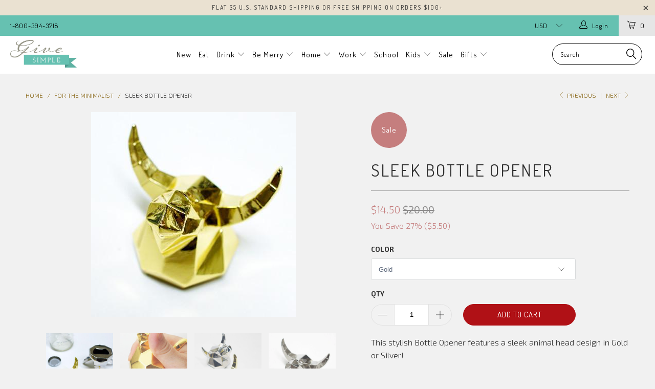

--- FILE ---
content_type: text/html; charset=utf-8
request_url: https://www.givesimple.com/collections/for-the-minimalist/products/sleek-bottle-opener
body_size: 22112
content:


 <!DOCTYPE html>
<!--[if lt IE 7 ]><html class="ie ie6" lang="en"> <![endif]-->
<!--[if IE 7 ]><html class="ie ie7" lang="en"> <![endif]-->
<!--[if IE 8 ]><html class="ie ie8" lang="en"> <![endif]-->
<!--[if IE 9 ]><html class="ie ie9" lang="en"> <![endif]-->
<!--[if (gte IE 10)|!(IE)]><!--><html lang="en"> <!--<![endif]--> <head> <meta charset="utf-8"> <meta http-equiv="cleartype" content="on"> <meta name="robots" content="index,follow"> <!-- Custom Fonts --> <link href="//fonts.googleapis.com/css?family=.|Dosis:light,normal,bold|Dosis:light,normal,bold|Dosis:light,normal,bold|Dosis:light,normal,bold|Dosis:light,normal,bold|Exo+2:light,normal,bold" rel="stylesheet" type="text/css" /> <!-- Stylesheets for Turbo 2.2.1 --> <link href="//www.givesimple.com/cdn/shop/t/2/assets/styles.scss.css?v=118946111900319210251728916171" rel="stylesheet" type="text/css" media="all" /> <script>
      /*! lazysizes - v3.0.0 */
      !function(a,b){var c=b(a,a.document);a.lazySizes=c,"object"==typeof module&&module.exports&&(module.exports=c)}(window,function(a,b){"use strict";if(b.getElementsByClassName){var c,d=b.documentElement,e=a.Date,f=a.HTMLPictureElement,g="addEventListener",h="getAttribute",i=a[g],j=a.setTimeout,k=a.requestAnimationFrame||j,l=a.requestIdleCallback,m=/^picture$/i,n=["load","error","lazyincluded","_lazyloaded"],o={},p=Array.prototype.forEach,q=function(a,b){return o[b]||(o[b]=new RegExp("(\\s|^)"+b+"(\\s|$)")),o[b].test(a[h]("class")||"")&&o[b]},r=function(a,b){q(a,b)||a.setAttribute("class",(a[h]("class")||"").trim()+" "+b)},s=function(a,b){var c;(c=q(a,b))&&a.setAttribute("class",(a[h]("class")||"").replace(c," "))},t=function(a,b,c){var d=c?g:"removeEventListener";c&&t(a,b),n.forEach(function(c){a[d](c,b)})},u=function(a,c,d,e,f){var g=b.createEvent("CustomEvent");return g.initCustomEvent(c,!e,!f,d||{}),a.dispatchEvent(g),g},v=function(b,d){var e;!f&&(e=a.picturefill||c.pf)?e({reevaluate:!0,elements:[b]}):d&&d.src&&(b.src=d.src)},w=function(a,b){return(getComputedStyle(a,null)||{})[b]},x=function(a,b,d){for(d=d||a.offsetWidth;d<c.minSize&&b&&!a._lazysizesWidth;)d=b.offsetWidth,b=b.parentNode;return d},y=function(){var a,c,d=[],e=[],f=d,g=function(){var b=f;for(f=d.length?e:d,a=!0,c=!1;b.length;)b.shift()();a=!1},h=function(d,e){a&&!e?d.apply(this,arguments):(f.push(d),c||(c=!0,(b.hidden?j:k)(g)))};return h._lsFlush=g,h}(),z=function(a,b){return b?function(){y(a)}:function(){var b=this,c=arguments;y(function(){a.apply(b,c)})}},A=function(a){var b,c=0,d=125,f=666,g=f,h=function(){b=!1,c=e.now(),a()},i=l?function(){l(h,{timeout:g}),g!==f&&(g=f)}:z(function(){j(h)},!0);return function(a){var f;(a=a===!0)&&(g=44),b||(b=!0,f=d-(e.now()-c),0>f&&(f=0),a||9>f&&l?i():j(i,f))}},B=function(a){var b,c,d=99,f=function(){b=null,a()},g=function(){var a=e.now()-c;d>a?j(g,d-a):(l||f)(f)};return function(){c=e.now(),b||(b=j(g,d))}},C=function(){var f,k,l,n,o,x,C,E,F,G,H,I,J,K,L,M=/^img$/i,N=/^iframe$/i,O="onscroll"in a&&!/glebot/.test(navigator.userAgent),P=0,Q=0,R=0,S=-1,T=function(a){R--,a&&a.target&&t(a.target,T),(!a||0>R||!a.target)&&(R=0)},U=function(a,c){var e,f=a,g="hidden"==w(b.body,"visibility")||"hidden"!=w(a,"visibility");for(F-=c,I+=c,G-=c,H+=c;g&&(f=f.offsetParent)&&f!=b.body&&f!=d;)g=(w(f,"opacity")||1)>0,g&&"visible"!=w(f,"overflow")&&(e=f.getBoundingClientRect(),g=H>e.left&&G<e.right&&I>e.top-1&&F<e.bottom+1);return g},V=function(){var a,e,g,i,j,m,n,p,q;if((o=c.loadMode)&&8>R&&(a=f.length)){e=0,S++,null==K&&("expand"in c||(c.expand=d.clientHeight>500&&d.clientWidth>500?500:370),J=c.expand,K=J*c.expFactor),K>Q&&1>R&&S>2&&o>2&&!b.hidden?(Q=K,S=0):Q=o>1&&S>1&&6>R?J:P;for(;a>e;e++)if(f[e]&&!f[e]._lazyRace)if(O)if((p=f[e][h]("data-expand"))&&(m=1*p)||(m=Q),q!==m&&(C=innerWidth+m*L,E=innerHeight+m,n=-1*m,q=m),g=f[e].getBoundingClientRect(),(I=g.bottom)>=n&&(F=g.top)<=E&&(H=g.right)>=n*L&&(G=g.left)<=C&&(I||H||G||F)&&(l&&3>R&&!p&&(3>o||4>S)||U(f[e],m))){if(ba(f[e]),j=!0,R>9)break}else!j&&l&&!i&&4>R&&4>S&&o>2&&(k[0]||c.preloadAfterLoad)&&(k[0]||!p&&(I||H||G||F||"auto"!=f[e][h](c.sizesAttr)))&&(i=k[0]||f[e]);else ba(f[e]);i&&!j&&ba(i)}},W=A(V),X=function(a){r(a.target,c.loadedClass),s(a.target,c.loadingClass),t(a.target,Z)},Y=z(X),Z=function(a){Y({target:a.target})},$=function(a,b){try{a.contentWindow.location.replace(b)}catch(c){a.src=b}},_=function(a){var b,d,e=a[h](c.srcsetAttr);(b=c.customMedia[a[h]("data-media")||a[h]("media")])&&a.setAttribute("media",b),e&&a.setAttribute("srcset",e),b&&(d=a.parentNode,d.insertBefore(a.cloneNode(),a),d.removeChild(a))},aa=z(function(a,b,d,e,f){var g,i,k,l,o,q;(o=u(a,"lazybeforeunveil",b)).defaultPrevented||(e&&(d?r(a,c.autosizesClass):a.setAttribute("sizes",e)),i=a[h](c.srcsetAttr),g=a[h](c.srcAttr),f&&(k=a.parentNode,l=k&&m.test(k.nodeName||"")),q=b.firesLoad||"src"in a&&(i||g||l),o={target:a},q&&(t(a,T,!0),clearTimeout(n),n=j(T,2500),r(a,c.loadingClass),t(a,Z,!0)),l&&p.call(k.getElementsByTagName("source"),_),i?a.setAttribute("srcset",i):g&&!l&&(N.test(a.nodeName)?$(a,g):a.src=g),(i||l)&&v(a,{src:g})),a._lazyRace&&delete a._lazyRace,s(a,c.lazyClass),y(function(){(!q||a.complete&&a.naturalWidth>1)&&(q?T(o):R--,X(o))},!0)}),ba=function(a){var b,d=M.test(a.nodeName),e=d&&(a[h](c.sizesAttr)||a[h]("sizes")),f="auto"==e;(!f&&l||!d||!a.src&&!a.srcset||a.complete||q(a,c.errorClass))&&(b=u(a,"lazyunveilread").detail,f&&D.updateElem(a,!0,a.offsetWidth),a._lazyRace=!0,R++,aa(a,b,f,e,d))},ca=function(){if(!l){if(e.now()-x<999)return void j(ca,999);var a=B(function(){c.loadMode=3,W()});l=!0,c.loadMode=3,W(),i("scroll",function(){3==c.loadMode&&(c.loadMode=2),a()},!0)}};return{_:function(){x=e.now(),f=b.getElementsByClassName(c.lazyClass),k=b.getElementsByClassName(c.lazyClass+" "+c.preloadClass),L=c.hFac,i("scroll",W,!0),i("resize",W,!0),a.MutationObserver?new MutationObserver(W).observe(d,{childList:!0,subtree:!0,attributes:!0}):(d[g]("DOMNodeInserted",W,!0),d[g]("DOMAttrModified",W,!0),setInterval(W,999)),i("hashchange",W,!0),["focus","mouseover","click","load","transitionend","animationend","webkitAnimationEnd"].forEach(function(a){b[g](a,W,!0)}),/d$|^c/.test(b.readyState)?ca():(i("load",ca),b[g]("DOMContentLoaded",W),j(ca,2e4)),f.length?(V(),y._lsFlush()):W()},checkElems:W,unveil:ba}}(),D=function(){var a,d=z(function(a,b,c,d){var e,f,g;if(a._lazysizesWidth=d,d+="px",a.setAttribute("sizes",d),m.test(b.nodeName||""))for(e=b.getElementsByTagName("source"),f=0,g=e.length;g>f;f++)e[f].setAttribute("sizes",d);c.detail.dataAttr||v(a,c.detail)}),e=function(a,b,c){var e,f=a.parentNode;f&&(c=x(a,f,c),e=u(a,"lazybeforesizes",{width:c,dataAttr:!!b}),e.defaultPrevented||(c=e.detail.width,c&&c!==a._lazysizesWidth&&d(a,f,e,c)))},f=function(){var b,c=a.length;if(c)for(b=0;c>b;b++)e(a[b])},g=B(f);return{_:function(){a=b.getElementsByClassName(c.autosizesClass),i("resize",g)},checkElems:g,updateElem:e}}(),E=function(){E.i||(E.i=!0,D._(),C._())};return function(){var b,d={lazyClass:"lazyload",loadedClass:"lazyloaded",loadingClass:"lazyloading",preloadClass:"lazypreload",errorClass:"lazyerror",autosizesClass:"lazyautosizes",srcAttr:"data-src",srcsetAttr:"data-srcset",sizesAttr:"data-sizes",minSize:40,customMedia:{},init:!0,expFactor:1.5,hFac:.8,loadMode:2};c=a.lazySizesConfig||a.lazysizesConfig||{};for(b in d)b in c||(c[b]=d[b]);a.lazySizesConfig=c,j(function(){c.init&&E()})}(),{cfg:c,autoSizer:D,loader:C,init:E,uP:v,aC:r,rC:s,hC:q,fire:u,gW:x,rAF:y}}});</script> <title>Sleek Bottle Opener - Give Simple</title> <meta name="description" content="This stylish Bottle Opener features a sleek animal head design in Gold or Silver! Material: Pewter and Steel. Measures: 2.4” x 1.5” x 1.8”." />
    

    

<meta name="author" content="Give Simple">
<meta property="og:url" content="https://www.givesimple.com/products/sleek-bottle-opener">
<meta property="og:site_name" content="Give Simple"> <meta property="og:type" content="product"> <meta property="og:title" content="Sleek Bottle Opener"> <meta property="og:image" content="http://www.givesimple.com/cdn/shop/products/2af62781a2d6f3cfee17dcc291d4b8e0_600x.jpg?v=1582669562"> <meta property="og:image:secure_url" content="https://www.givesimple.com/cdn/shop/products/2af62781a2d6f3cfee17dcc291d4b8e0_600x.jpg?v=1582669562"> <meta property="og:image" content="http://www.givesimple.com/cdn/shop/products/3bd33c2d991d6b10123c279bc6a77360_600x.jpg?v=1582669266"> <meta property="og:image:secure_url" content="https://www.givesimple.com/cdn/shop/products/3bd33c2d991d6b10123c279bc6a77360_600x.jpg?v=1582669266"> <meta property="og:image" content="http://www.givesimple.com/cdn/shop/products/c70aa07dc43f569a00b366f319dc3b22_600x.jpg?v=1582668469"> <meta property="og:image:secure_url" content="https://www.givesimple.com/cdn/shop/products/c70aa07dc43f569a00b366f319dc3b22_600x.jpg?v=1582668469"> <meta property="og:price:amount" content="14.50"> <meta property="og:price:currency" content="USD"> <meta property="og:description" content="This stylish Bottle Opener features a sleek animal head design in Gold or Silver! Material: Pewter and Steel. Measures: 2.4” x 1.5” x 1.8”."> <meta name="twitter:site" content="@GiveSimple">

<meta name="twitter:card" content="summary"> <meta name="twitter:title" content="Sleek Bottle Opener"> <meta name="twitter:description" content="This stylish Bottle Opener features a sleek animal head design in Gold or Silver!
Material: Pewter and Steel.
Measures: 2.4” x 1.5” x 1.8”."> <meta name="twitter:image" content="https://www.givesimple.com/cdn/shop/products/2af62781a2d6f3cfee17dcc291d4b8e0_240x.jpg?v=1582669562"> <meta name="twitter:image:width" content="240"> <meta name="twitter:image:height" content="240"> <link rel="prev" href="/collections/for-the-minimalist/products/binchotan-charcoal-cleansing-mask"> <link rel="next" href="/collections/for-the-minimalist/products/pantone-ipad-case-neon-pink"> <!-- Mobile Specific Metas --> <meta name="HandheldFriendly" content="True"> <meta name="MobileOptimized" content="320"> <meta name="viewport" content="width=device-width,initial-scale=1"> <meta name="theme-color" content="#f1f1f1"> <link rel="shortcut icon" type="image/x-icon" href="//www.givesimple.com/cdn/shop/files/favicon-give_32x32.jpg?v=1613667954"> <link rel="canonical" href="https://www.givesimple.com/products/sleek-bottle-opener" /> <script>window.performance && window.performance.mark && window.performance.mark('shopify.content_for_header.start');</script><meta name="facebook-domain-verification" content="jto6248k3nx59cqlftrtb72wjdhb6j">
<meta id="shopify-digital-wallet" name="shopify-digital-wallet" content="/23623163/digital_wallets/dialog">
<meta name="shopify-checkout-api-token" content="8f09e07d3ec7ecab04d9e4d1dc72af1c">
<meta id="in-context-paypal-metadata" data-shop-id="23623163" data-venmo-supported="false" data-environment="production" data-locale="en_US" data-paypal-v4="true" data-currency="USD">
<link rel="alternate" type="application/json+oembed" href="https://www.givesimple.com/products/sleek-bottle-opener.oembed">
<script async="async" src="/checkouts/internal/preloads.js?locale=en-US"></script>
<link rel="preconnect" href="https://shop.app" crossorigin="anonymous">
<script async="async" src="https://shop.app/checkouts/internal/preloads.js?locale=en-US&shop_id=23623163" crossorigin="anonymous"></script>
<script id="apple-pay-shop-capabilities" type="application/json">{"shopId":23623163,"countryCode":"US","currencyCode":"USD","merchantCapabilities":["supports3DS"],"merchantId":"gid:\/\/shopify\/Shop\/23623163","merchantName":"Give Simple","requiredBillingContactFields":["postalAddress","email"],"requiredShippingContactFields":["postalAddress","email"],"shippingType":"shipping","supportedNetworks":["visa","masterCard","amex","discover","elo","jcb"],"total":{"type":"pending","label":"Give Simple","amount":"1.00"},"shopifyPaymentsEnabled":true,"supportsSubscriptions":true}</script>
<script id="shopify-features" type="application/json">{"accessToken":"8f09e07d3ec7ecab04d9e4d1dc72af1c","betas":["rich-media-storefront-analytics"],"domain":"www.givesimple.com","predictiveSearch":true,"shopId":23623163,"locale":"en"}</script>
<script>var Shopify = Shopify || {};
Shopify.shop = "give-simple.myshopify.com";
Shopify.locale = "en";
Shopify.currency = {"active":"USD","rate":"1.0"};
Shopify.country = "US";
Shopify.theme = {"name":"turbo-seoul","id":373587981,"schema_name":"Turbo","schema_version":"2.2.1","theme_store_id":null,"role":"main"};
Shopify.theme.handle = "null";
Shopify.theme.style = {"id":null,"handle":null};
Shopify.cdnHost = "www.givesimple.com/cdn";
Shopify.routes = Shopify.routes || {};
Shopify.routes.root = "/";</script>
<script type="module">!function(o){(o.Shopify=o.Shopify||{}).modules=!0}(window);</script>
<script>!function(o){function n(){var o=[];function n(){o.push(Array.prototype.slice.apply(arguments))}return n.q=o,n}var t=o.Shopify=o.Shopify||{};t.loadFeatures=n(),t.autoloadFeatures=n()}(window);</script>
<script>
  window.ShopifyPay = window.ShopifyPay || {};
  window.ShopifyPay.apiHost = "shop.app\/pay";
  window.ShopifyPay.redirectState = null;
</script>
<script id="shop-js-analytics" type="application/json">{"pageType":"product"}</script>
<script defer="defer" async type="module" src="//www.givesimple.com/cdn/shopifycloud/shop-js/modules/v2/client.init-shop-cart-sync_BdyHc3Nr.en.esm.js"></script>
<script defer="defer" async type="module" src="//www.givesimple.com/cdn/shopifycloud/shop-js/modules/v2/chunk.common_Daul8nwZ.esm.js"></script>
<script type="module">
  await import("//www.givesimple.com/cdn/shopifycloud/shop-js/modules/v2/client.init-shop-cart-sync_BdyHc3Nr.en.esm.js");
await import("//www.givesimple.com/cdn/shopifycloud/shop-js/modules/v2/chunk.common_Daul8nwZ.esm.js");

  window.Shopify.SignInWithShop?.initShopCartSync?.({"fedCMEnabled":true,"windoidEnabled":true});

</script>
<script>
  window.Shopify = window.Shopify || {};
  if (!window.Shopify.featureAssets) window.Shopify.featureAssets = {};
  window.Shopify.featureAssets['shop-js'] = {"shop-cart-sync":["modules/v2/client.shop-cart-sync_QYOiDySF.en.esm.js","modules/v2/chunk.common_Daul8nwZ.esm.js"],"init-fed-cm":["modules/v2/client.init-fed-cm_DchLp9rc.en.esm.js","modules/v2/chunk.common_Daul8nwZ.esm.js"],"shop-button":["modules/v2/client.shop-button_OV7bAJc5.en.esm.js","modules/v2/chunk.common_Daul8nwZ.esm.js"],"init-windoid":["modules/v2/client.init-windoid_DwxFKQ8e.en.esm.js","modules/v2/chunk.common_Daul8nwZ.esm.js"],"shop-cash-offers":["modules/v2/client.shop-cash-offers_DWtL6Bq3.en.esm.js","modules/v2/chunk.common_Daul8nwZ.esm.js","modules/v2/chunk.modal_CQq8HTM6.esm.js"],"shop-toast-manager":["modules/v2/client.shop-toast-manager_CX9r1SjA.en.esm.js","modules/v2/chunk.common_Daul8nwZ.esm.js"],"init-shop-email-lookup-coordinator":["modules/v2/client.init-shop-email-lookup-coordinator_UhKnw74l.en.esm.js","modules/v2/chunk.common_Daul8nwZ.esm.js"],"pay-button":["modules/v2/client.pay-button_DzxNnLDY.en.esm.js","modules/v2/chunk.common_Daul8nwZ.esm.js"],"avatar":["modules/v2/client.avatar_BTnouDA3.en.esm.js"],"init-shop-cart-sync":["modules/v2/client.init-shop-cart-sync_BdyHc3Nr.en.esm.js","modules/v2/chunk.common_Daul8nwZ.esm.js"],"shop-login-button":["modules/v2/client.shop-login-button_D8B466_1.en.esm.js","modules/v2/chunk.common_Daul8nwZ.esm.js","modules/v2/chunk.modal_CQq8HTM6.esm.js"],"init-customer-accounts-sign-up":["modules/v2/client.init-customer-accounts-sign-up_C8fpPm4i.en.esm.js","modules/v2/client.shop-login-button_D8B466_1.en.esm.js","modules/v2/chunk.common_Daul8nwZ.esm.js","modules/v2/chunk.modal_CQq8HTM6.esm.js"],"init-shop-for-new-customer-accounts":["modules/v2/client.init-shop-for-new-customer-accounts_CVTO0Ztu.en.esm.js","modules/v2/client.shop-login-button_D8B466_1.en.esm.js","modules/v2/chunk.common_Daul8nwZ.esm.js","modules/v2/chunk.modal_CQq8HTM6.esm.js"],"init-customer-accounts":["modules/v2/client.init-customer-accounts_dRgKMfrE.en.esm.js","modules/v2/client.shop-login-button_D8B466_1.en.esm.js","modules/v2/chunk.common_Daul8nwZ.esm.js","modules/v2/chunk.modal_CQq8HTM6.esm.js"],"shop-follow-button":["modules/v2/client.shop-follow-button_CkZpjEct.en.esm.js","modules/v2/chunk.common_Daul8nwZ.esm.js","modules/v2/chunk.modal_CQq8HTM6.esm.js"],"lead-capture":["modules/v2/client.lead-capture_BntHBhfp.en.esm.js","modules/v2/chunk.common_Daul8nwZ.esm.js","modules/v2/chunk.modal_CQq8HTM6.esm.js"],"checkout-modal":["modules/v2/client.checkout-modal_CfxcYbTm.en.esm.js","modules/v2/chunk.common_Daul8nwZ.esm.js","modules/v2/chunk.modal_CQq8HTM6.esm.js"],"shop-login":["modules/v2/client.shop-login_Da4GZ2H6.en.esm.js","modules/v2/chunk.common_Daul8nwZ.esm.js","modules/v2/chunk.modal_CQq8HTM6.esm.js"],"payment-terms":["modules/v2/client.payment-terms_MV4M3zvL.en.esm.js","modules/v2/chunk.common_Daul8nwZ.esm.js","modules/v2/chunk.modal_CQq8HTM6.esm.js"]};
</script>
<script id="__st">var __st={"a":23623163,"offset":-18000,"reqid":"b3c19a80-b112-47ff-b0fe-3a4cfa902440-1769016869","pageurl":"www.givesimple.com\/collections\/for-the-minimalist\/products\/sleek-bottle-opener","u":"5b2228fcc613","p":"product","rtyp":"product","rid":80579788813};</script>
<script>window.ShopifyPaypalV4VisibilityTracking = true;</script>
<script id="captcha-bootstrap">!function(){'use strict';const t='contact',e='account',n='new_comment',o=[[t,t],['blogs',n],['comments',n],[t,'customer']],c=[[e,'customer_login'],[e,'guest_login'],[e,'recover_customer_password'],[e,'create_customer']],r=t=>t.map((([t,e])=>`form[action*='/${t}']:not([data-nocaptcha='true']) input[name='form_type'][value='${e}']`)).join(','),a=t=>()=>t?[...document.querySelectorAll(t)].map((t=>t.form)):[];function s(){const t=[...o],e=r(t);return a(e)}const i='password',u='form_key',d=['recaptcha-v3-token','g-recaptcha-response','h-captcha-response',i],f=()=>{try{return window.sessionStorage}catch{return}},m='__shopify_v',_=t=>t.elements[u];function p(t,e,n=!1){try{const o=window.sessionStorage,c=JSON.parse(o.getItem(e)),{data:r}=function(t){const{data:e,action:n}=t;return t[m]||n?{data:e,action:n}:{data:t,action:n}}(c);for(const[e,n]of Object.entries(r))t.elements[e]&&(t.elements[e].value=n);n&&o.removeItem(e)}catch(o){console.error('form repopulation failed',{error:o})}}const l='form_type',E='cptcha';function T(t){t.dataset[E]=!0}const w=window,h=w.document,L='Shopify',v='ce_forms',y='captcha';let A=!1;((t,e)=>{const n=(g='f06e6c50-85a8-45c8-87d0-21a2b65856fe',I='https://cdn.shopify.com/shopifycloud/storefront-forms-hcaptcha/ce_storefront_forms_captcha_hcaptcha.v1.5.2.iife.js',D={infoText:'Protected by hCaptcha',privacyText:'Privacy',termsText:'Terms'},(t,e,n)=>{const o=w[L][v],c=o.bindForm;if(c)return c(t,g,e,D).then(n);var r;o.q.push([[t,g,e,D],n]),r=I,A||(h.body.append(Object.assign(h.createElement('script'),{id:'captcha-provider',async:!0,src:r})),A=!0)});var g,I,D;w[L]=w[L]||{},w[L][v]=w[L][v]||{},w[L][v].q=[],w[L][y]=w[L][y]||{},w[L][y].protect=function(t,e){n(t,void 0,e),T(t)},Object.freeze(w[L][y]),function(t,e,n,w,h,L){const[v,y,A,g]=function(t,e,n){const i=e?o:[],u=t?c:[],d=[...i,...u],f=r(d),m=r(i),_=r(d.filter((([t,e])=>n.includes(e))));return[a(f),a(m),a(_),s()]}(w,h,L),I=t=>{const e=t.target;return e instanceof HTMLFormElement?e:e&&e.form},D=t=>v().includes(t);t.addEventListener('submit',(t=>{const e=I(t);if(!e)return;const n=D(e)&&!e.dataset.hcaptchaBound&&!e.dataset.recaptchaBound,o=_(e),c=g().includes(e)&&(!o||!o.value);(n||c)&&t.preventDefault(),c&&!n&&(function(t){try{if(!f())return;!function(t){const e=f();if(!e)return;const n=_(t);if(!n)return;const o=n.value;o&&e.removeItem(o)}(t);const e=Array.from(Array(32),(()=>Math.random().toString(36)[2])).join('');!function(t,e){_(t)||t.append(Object.assign(document.createElement('input'),{type:'hidden',name:u})),t.elements[u].value=e}(t,e),function(t,e){const n=f();if(!n)return;const o=[...t.querySelectorAll(`input[type='${i}']`)].map((({name:t})=>t)),c=[...d,...o],r={};for(const[a,s]of new FormData(t).entries())c.includes(a)||(r[a]=s);n.setItem(e,JSON.stringify({[m]:1,action:t.action,data:r}))}(t,e)}catch(e){console.error('failed to persist form',e)}}(e),e.submit())}));const S=(t,e)=>{t&&!t.dataset[E]&&(n(t,e.some((e=>e===t))),T(t))};for(const o of['focusin','change'])t.addEventListener(o,(t=>{const e=I(t);D(e)&&S(e,y())}));const B=e.get('form_key'),M=e.get(l),P=B&&M;t.addEventListener('DOMContentLoaded',(()=>{const t=y();if(P)for(const e of t)e.elements[l].value===M&&p(e,B);[...new Set([...A(),...v().filter((t=>'true'===t.dataset.shopifyCaptcha))])].forEach((e=>S(e,t)))}))}(h,new URLSearchParams(w.location.search),n,t,e,['guest_login'])})(!0,!0)}();</script>
<script integrity="sha256-4kQ18oKyAcykRKYeNunJcIwy7WH5gtpwJnB7kiuLZ1E=" data-source-attribution="shopify.loadfeatures" defer="defer" src="//www.givesimple.com/cdn/shopifycloud/storefront/assets/storefront/load_feature-a0a9edcb.js" crossorigin="anonymous"></script>
<script crossorigin="anonymous" defer="defer" src="//www.givesimple.com/cdn/shopifycloud/storefront/assets/shopify_pay/storefront-65b4c6d7.js?v=20250812"></script>
<script data-source-attribution="shopify.dynamic_checkout.dynamic.init">var Shopify=Shopify||{};Shopify.PaymentButton=Shopify.PaymentButton||{isStorefrontPortableWallets:!0,init:function(){window.Shopify.PaymentButton.init=function(){};var t=document.createElement("script");t.src="https://www.givesimple.com/cdn/shopifycloud/portable-wallets/latest/portable-wallets.en.js",t.type="module",document.head.appendChild(t)}};
</script>
<script data-source-attribution="shopify.dynamic_checkout.buyer_consent">
  function portableWalletsHideBuyerConsent(e){var t=document.getElementById("shopify-buyer-consent"),n=document.getElementById("shopify-subscription-policy-button");t&&n&&(t.classList.add("hidden"),t.setAttribute("aria-hidden","true"),n.removeEventListener("click",e))}function portableWalletsShowBuyerConsent(e){var t=document.getElementById("shopify-buyer-consent"),n=document.getElementById("shopify-subscription-policy-button");t&&n&&(t.classList.remove("hidden"),t.removeAttribute("aria-hidden"),n.addEventListener("click",e))}window.Shopify?.PaymentButton&&(window.Shopify.PaymentButton.hideBuyerConsent=portableWalletsHideBuyerConsent,window.Shopify.PaymentButton.showBuyerConsent=portableWalletsShowBuyerConsent);
</script>
<script data-source-attribution="shopify.dynamic_checkout.cart.bootstrap">document.addEventListener("DOMContentLoaded",(function(){function t(){return document.querySelector("shopify-accelerated-checkout-cart, shopify-accelerated-checkout")}if(t())Shopify.PaymentButton.init();else{new MutationObserver((function(e,n){t()&&(Shopify.PaymentButton.init(),n.disconnect())})).observe(document.body,{childList:!0,subtree:!0})}}));
</script>
<link id="shopify-accelerated-checkout-styles" rel="stylesheet" media="screen" href="https://www.givesimple.com/cdn/shopifycloud/portable-wallets/latest/accelerated-checkout-backwards-compat.css" crossorigin="anonymous">
<style id="shopify-accelerated-checkout-cart">
        #shopify-buyer-consent {
  margin-top: 1em;
  display: inline-block;
  width: 100%;
}

#shopify-buyer-consent.hidden {
  display: none;
}

#shopify-subscription-policy-button {
  background: none;
  border: none;
  padding: 0;
  text-decoration: underline;
  font-size: inherit;
  cursor: pointer;
}

#shopify-subscription-policy-button::before {
  box-shadow: none;
}

      </style>

<script>window.performance && window.performance.mark && window.performance.mark('shopify.content_for_header.end');</script><link href="https://monorail-edge.shopifysvc.com" rel="dns-prefetch">
<script>(function(){if ("sendBeacon" in navigator && "performance" in window) {try {var session_token_from_headers = performance.getEntriesByType('navigation')[0].serverTiming.find(x => x.name == '_s').description;} catch {var session_token_from_headers = undefined;}var session_cookie_matches = document.cookie.match(/_shopify_s=([^;]*)/);var session_token_from_cookie = session_cookie_matches && session_cookie_matches.length === 2 ? session_cookie_matches[1] : "";var session_token = session_token_from_headers || session_token_from_cookie || "";function handle_abandonment_event(e) {var entries = performance.getEntries().filter(function(entry) {return /monorail-edge.shopifysvc.com/.test(entry.name);});if (!window.abandonment_tracked && entries.length === 0) {window.abandonment_tracked = true;var currentMs = Date.now();var navigation_start = performance.timing.navigationStart;var payload = {shop_id: 23623163,url: window.location.href,navigation_start,duration: currentMs - navigation_start,session_token,page_type: "product"};window.navigator.sendBeacon("https://monorail-edge.shopifysvc.com/v1/produce", JSON.stringify({schema_id: "online_store_buyer_site_abandonment/1.1",payload: payload,metadata: {event_created_at_ms: currentMs,event_sent_at_ms: currentMs}}));}}window.addEventListener('pagehide', handle_abandonment_event);}}());</script>
<script id="web-pixels-manager-setup">(function e(e,d,r,n,o){if(void 0===o&&(o={}),!Boolean(null===(a=null===(i=window.Shopify)||void 0===i?void 0:i.analytics)||void 0===a?void 0:a.replayQueue)){var i,a;window.Shopify=window.Shopify||{};var t=window.Shopify;t.analytics=t.analytics||{};var s=t.analytics;s.replayQueue=[],s.publish=function(e,d,r){return s.replayQueue.push([e,d,r]),!0};try{self.performance.mark("wpm:start")}catch(e){}var l=function(){var e={modern:/Edge?\/(1{2}[4-9]|1[2-9]\d|[2-9]\d{2}|\d{4,})\.\d+(\.\d+|)|Firefox\/(1{2}[4-9]|1[2-9]\d|[2-9]\d{2}|\d{4,})\.\d+(\.\d+|)|Chrom(ium|e)\/(9{2}|\d{3,})\.\d+(\.\d+|)|(Maci|X1{2}).+ Version\/(15\.\d+|(1[6-9]|[2-9]\d|\d{3,})\.\d+)([,.]\d+|)( \(\w+\)|)( Mobile\/\w+|) Safari\/|Chrome.+OPR\/(9{2}|\d{3,})\.\d+\.\d+|(CPU[ +]OS|iPhone[ +]OS|CPU[ +]iPhone|CPU IPhone OS|CPU iPad OS)[ +]+(15[._]\d+|(1[6-9]|[2-9]\d|\d{3,})[._]\d+)([._]\d+|)|Android:?[ /-](13[3-9]|1[4-9]\d|[2-9]\d{2}|\d{4,})(\.\d+|)(\.\d+|)|Android.+Firefox\/(13[5-9]|1[4-9]\d|[2-9]\d{2}|\d{4,})\.\d+(\.\d+|)|Android.+Chrom(ium|e)\/(13[3-9]|1[4-9]\d|[2-9]\d{2}|\d{4,})\.\d+(\.\d+|)|SamsungBrowser\/([2-9]\d|\d{3,})\.\d+/,legacy:/Edge?\/(1[6-9]|[2-9]\d|\d{3,})\.\d+(\.\d+|)|Firefox\/(5[4-9]|[6-9]\d|\d{3,})\.\d+(\.\d+|)|Chrom(ium|e)\/(5[1-9]|[6-9]\d|\d{3,})\.\d+(\.\d+|)([\d.]+$|.*Safari\/(?![\d.]+ Edge\/[\d.]+$))|(Maci|X1{2}).+ Version\/(10\.\d+|(1[1-9]|[2-9]\d|\d{3,})\.\d+)([,.]\d+|)( \(\w+\)|)( Mobile\/\w+|) Safari\/|Chrome.+OPR\/(3[89]|[4-9]\d|\d{3,})\.\d+\.\d+|(CPU[ +]OS|iPhone[ +]OS|CPU[ +]iPhone|CPU IPhone OS|CPU iPad OS)[ +]+(10[._]\d+|(1[1-9]|[2-9]\d|\d{3,})[._]\d+)([._]\d+|)|Android:?[ /-](13[3-9]|1[4-9]\d|[2-9]\d{2}|\d{4,})(\.\d+|)(\.\d+|)|Mobile Safari.+OPR\/([89]\d|\d{3,})\.\d+\.\d+|Android.+Firefox\/(13[5-9]|1[4-9]\d|[2-9]\d{2}|\d{4,})\.\d+(\.\d+|)|Android.+Chrom(ium|e)\/(13[3-9]|1[4-9]\d|[2-9]\d{2}|\d{4,})\.\d+(\.\d+|)|Android.+(UC? ?Browser|UCWEB|U3)[ /]?(15\.([5-9]|\d{2,})|(1[6-9]|[2-9]\d|\d{3,})\.\d+)\.\d+|SamsungBrowser\/(5\.\d+|([6-9]|\d{2,})\.\d+)|Android.+MQ{2}Browser\/(14(\.(9|\d{2,})|)|(1[5-9]|[2-9]\d|\d{3,})(\.\d+|))(\.\d+|)|K[Aa][Ii]OS\/(3\.\d+|([4-9]|\d{2,})\.\d+)(\.\d+|)/},d=e.modern,r=e.legacy,n=navigator.userAgent;return n.match(d)?"modern":n.match(r)?"legacy":"unknown"}(),u="modern"===l?"modern":"legacy",c=(null!=n?n:{modern:"",legacy:""})[u],f=function(e){return[e.baseUrl,"/wpm","/b",e.hashVersion,"modern"===e.buildTarget?"m":"l",".js"].join("")}({baseUrl:d,hashVersion:r,buildTarget:u}),m=function(e){var d=e.version,r=e.bundleTarget,n=e.surface,o=e.pageUrl,i=e.monorailEndpoint;return{emit:function(e){var a=e.status,t=e.errorMsg,s=(new Date).getTime(),l=JSON.stringify({metadata:{event_sent_at_ms:s},events:[{schema_id:"web_pixels_manager_load/3.1",payload:{version:d,bundle_target:r,page_url:o,status:a,surface:n,error_msg:t},metadata:{event_created_at_ms:s}}]});if(!i)return console&&console.warn&&console.warn("[Web Pixels Manager] No Monorail endpoint provided, skipping logging."),!1;try{return self.navigator.sendBeacon.bind(self.navigator)(i,l)}catch(e){}var u=new XMLHttpRequest;try{return u.open("POST",i,!0),u.setRequestHeader("Content-Type","text/plain"),u.send(l),!0}catch(e){return console&&console.warn&&console.warn("[Web Pixels Manager] Got an unhandled error while logging to Monorail."),!1}}}}({version:r,bundleTarget:l,surface:e.surface,pageUrl:self.location.href,monorailEndpoint:e.monorailEndpoint});try{o.browserTarget=l,function(e){var d=e.src,r=e.async,n=void 0===r||r,o=e.onload,i=e.onerror,a=e.sri,t=e.scriptDataAttributes,s=void 0===t?{}:t,l=document.createElement("script"),u=document.querySelector("head"),c=document.querySelector("body");if(l.async=n,l.src=d,a&&(l.integrity=a,l.crossOrigin="anonymous"),s)for(var f in s)if(Object.prototype.hasOwnProperty.call(s,f))try{l.dataset[f]=s[f]}catch(e){}if(o&&l.addEventListener("load",o),i&&l.addEventListener("error",i),u)u.appendChild(l);else{if(!c)throw new Error("Did not find a head or body element to append the script");c.appendChild(l)}}({src:f,async:!0,onload:function(){if(!function(){var e,d;return Boolean(null===(d=null===(e=window.Shopify)||void 0===e?void 0:e.analytics)||void 0===d?void 0:d.initialized)}()){var d=window.webPixelsManager.init(e)||void 0;if(d){var r=window.Shopify.analytics;r.replayQueue.forEach((function(e){var r=e[0],n=e[1],o=e[2];d.publishCustomEvent(r,n,o)})),r.replayQueue=[],r.publish=d.publishCustomEvent,r.visitor=d.visitor,r.initialized=!0}}},onerror:function(){return m.emit({status:"failed",errorMsg:"".concat(f," has failed to load")})},sri:function(e){var d=/^sha384-[A-Za-z0-9+/=]+$/;return"string"==typeof e&&d.test(e)}(c)?c:"",scriptDataAttributes:o}),m.emit({status:"loading"})}catch(e){m.emit({status:"failed",errorMsg:(null==e?void 0:e.message)||"Unknown error"})}}})({shopId: 23623163,storefrontBaseUrl: "https://www.givesimple.com",extensionsBaseUrl: "https://extensions.shopifycdn.com/cdn/shopifycloud/web-pixels-manager",monorailEndpoint: "https://monorail-edge.shopifysvc.com/unstable/produce_batch",surface: "storefront-renderer",enabledBetaFlags: ["2dca8a86"],webPixelsConfigList: [{"id":"505118876","configuration":"{\"config\":\"{\\\"pixel_id\\\":\\\"G-408NGE4CYZ\\\",\\\"target_country\\\":\\\"US\\\",\\\"gtag_events\\\":[{\\\"type\\\":\\\"begin_checkout\\\",\\\"action_label\\\":\\\"G-408NGE4CYZ\\\"},{\\\"type\\\":\\\"search\\\",\\\"action_label\\\":\\\"G-408NGE4CYZ\\\"},{\\\"type\\\":\\\"view_item\\\",\\\"action_label\\\":[\\\"G-408NGE4CYZ\\\",\\\"MC-4WMBR78TVY\\\"]},{\\\"type\\\":\\\"purchase\\\",\\\"action_label\\\":[\\\"G-408NGE4CYZ\\\",\\\"MC-4WMBR78TVY\\\"]},{\\\"type\\\":\\\"page_view\\\",\\\"action_label\\\":[\\\"G-408NGE4CYZ\\\",\\\"MC-4WMBR78TVY\\\"]},{\\\"type\\\":\\\"add_payment_info\\\",\\\"action_label\\\":\\\"G-408NGE4CYZ\\\"},{\\\"type\\\":\\\"add_to_cart\\\",\\\"action_label\\\":\\\"G-408NGE4CYZ\\\"}],\\\"enable_monitoring_mode\\\":false}\"}","eventPayloadVersion":"v1","runtimeContext":"OPEN","scriptVersion":"b2a88bafab3e21179ed38636efcd8a93","type":"APP","apiClientId":1780363,"privacyPurposes":[],"dataSharingAdjustments":{"protectedCustomerApprovalScopes":["read_customer_address","read_customer_email","read_customer_name","read_customer_personal_data","read_customer_phone"]}},{"id":"274333852","configuration":"{\"pixel_id\":\"3448429115226132\",\"pixel_type\":\"facebook_pixel\",\"metaapp_system_user_token\":\"-\"}","eventPayloadVersion":"v1","runtimeContext":"OPEN","scriptVersion":"ca16bc87fe92b6042fbaa3acc2fbdaa6","type":"APP","apiClientId":2329312,"privacyPurposes":["ANALYTICS","MARKETING","SALE_OF_DATA"],"dataSharingAdjustments":{"protectedCustomerApprovalScopes":["read_customer_address","read_customer_email","read_customer_name","read_customer_personal_data","read_customer_phone"]}},{"id":"shopify-app-pixel","configuration":"{}","eventPayloadVersion":"v1","runtimeContext":"STRICT","scriptVersion":"0450","apiClientId":"shopify-pixel","type":"APP","privacyPurposes":["ANALYTICS","MARKETING"]},{"id":"shopify-custom-pixel","eventPayloadVersion":"v1","runtimeContext":"LAX","scriptVersion":"0450","apiClientId":"shopify-pixel","type":"CUSTOM","privacyPurposes":["ANALYTICS","MARKETING"]}],isMerchantRequest: false,initData: {"shop":{"name":"Give Simple","paymentSettings":{"currencyCode":"USD"},"myshopifyDomain":"give-simple.myshopify.com","countryCode":"US","storefrontUrl":"https:\/\/www.givesimple.com"},"customer":null,"cart":null,"checkout":null,"productVariants":[{"price":{"amount":14.5,"currencyCode":"USD"},"product":{"title":"Sleek Bottle Opener","vendor":"Molla Space","id":"80579788813","untranslatedTitle":"Sleek Bottle Opener","url":"\/products\/sleek-bottle-opener","type":"Under $25,Housewarming,Drink,All Gifts,Hostess Gifts,For the Minimalist,Shimmer, Sparkle \u0026 Shine,Wild Menagerie,Gifts for Dad"},"id":"614059442189","image":{"src":"\/\/www.givesimple.com\/cdn\/shop\/products\/1465e3f016e00a403dcea442380411da.jpg?v=1582668055"},"sku":"mol-opener-G","title":"Gold","untranslatedTitle":"Gold"},{"price":{"amount":14.5,"currencyCode":"USD"},"product":{"title":"Sleek Bottle Opener","vendor":"Molla Space","id":"80579788813","untranslatedTitle":"Sleek Bottle Opener","url":"\/products\/sleek-bottle-opener","type":"Under $25,Housewarming,Drink,All Gifts,Hostess Gifts,For the Minimalist,Shimmer, Sparkle \u0026 Shine,Wild Menagerie,Gifts for Dad"},"id":"614059474957","image":{"src":"\/\/www.givesimple.com\/cdn\/shop\/products\/83b1b2736ff75f62cc775f2b21012d4a.jpg?v=1582669978"},"sku":"mol-opener-S","title":"Silver","untranslatedTitle":"Silver"}],"purchasingCompany":null},},"https://www.givesimple.com/cdn","fcfee988w5aeb613cpc8e4bc33m6693e112",{"modern":"","legacy":""},{"shopId":"23623163","storefrontBaseUrl":"https:\/\/www.givesimple.com","extensionBaseUrl":"https:\/\/extensions.shopifycdn.com\/cdn\/shopifycloud\/web-pixels-manager","surface":"storefront-renderer","enabledBetaFlags":"[\"2dca8a86\"]","isMerchantRequest":"false","hashVersion":"fcfee988w5aeb613cpc8e4bc33m6693e112","publish":"custom","events":"[[\"page_viewed\",{}],[\"product_viewed\",{\"productVariant\":{\"price\":{\"amount\":14.5,\"currencyCode\":\"USD\"},\"product\":{\"title\":\"Sleek Bottle Opener\",\"vendor\":\"Molla Space\",\"id\":\"80579788813\",\"untranslatedTitle\":\"Sleek Bottle Opener\",\"url\":\"\/products\/sleek-bottle-opener\",\"type\":\"Under $25,Housewarming,Drink,All Gifts,Hostess Gifts,For the Minimalist,Shimmer, Sparkle \u0026 Shine,Wild Menagerie,Gifts for Dad\"},\"id\":\"614059442189\",\"image\":{\"src\":\"\/\/www.givesimple.com\/cdn\/shop\/products\/1465e3f016e00a403dcea442380411da.jpg?v=1582668055\"},\"sku\":\"mol-opener-G\",\"title\":\"Gold\",\"untranslatedTitle\":\"Gold\"}}]]"});</script><script>
  window.ShopifyAnalytics = window.ShopifyAnalytics || {};
  window.ShopifyAnalytics.meta = window.ShopifyAnalytics.meta || {};
  window.ShopifyAnalytics.meta.currency = 'USD';
  var meta = {"product":{"id":80579788813,"gid":"gid:\/\/shopify\/Product\/80579788813","vendor":"Molla Space","type":"Under $25,Housewarming,Drink,All Gifts,Hostess Gifts,For the Minimalist,Shimmer, Sparkle \u0026 Shine,Wild Menagerie,Gifts for Dad","handle":"sleek-bottle-opener","variants":[{"id":614059442189,"price":1450,"name":"Sleek Bottle Opener - Gold","public_title":"Gold","sku":"mol-opener-G"},{"id":614059474957,"price":1450,"name":"Sleek Bottle Opener - Silver","public_title":"Silver","sku":"mol-opener-S"}],"remote":false},"page":{"pageType":"product","resourceType":"product","resourceId":80579788813,"requestId":"b3c19a80-b112-47ff-b0fe-3a4cfa902440-1769016869"}};
  for (var attr in meta) {
    window.ShopifyAnalytics.meta[attr] = meta[attr];
  }
</script>
<script class="analytics">
  (function () {
    var customDocumentWrite = function(content) {
      var jquery = null;

      if (window.jQuery) {
        jquery = window.jQuery;
      } else if (window.Checkout && window.Checkout.$) {
        jquery = window.Checkout.$;
      }

      if (jquery) {
        jquery('body').append(content);
      }
    };

    var hasLoggedConversion = function(token) {
      if (token) {
        return document.cookie.indexOf('loggedConversion=' + token) !== -1;
      }
      return false;
    }

    var setCookieIfConversion = function(token) {
      if (token) {
        var twoMonthsFromNow = new Date(Date.now());
        twoMonthsFromNow.setMonth(twoMonthsFromNow.getMonth() + 2);

        document.cookie = 'loggedConversion=' + token + '; expires=' + twoMonthsFromNow;
      }
    }

    var trekkie = window.ShopifyAnalytics.lib = window.trekkie = window.trekkie || [];
    if (trekkie.integrations) {
      return;
    }
    trekkie.methods = [
      'identify',
      'page',
      'ready',
      'track',
      'trackForm',
      'trackLink'
    ];
    trekkie.factory = function(method) {
      return function() {
        var args = Array.prototype.slice.call(arguments);
        args.unshift(method);
        trekkie.push(args);
        return trekkie;
      };
    };
    for (var i = 0; i < trekkie.methods.length; i++) {
      var key = trekkie.methods[i];
      trekkie[key] = trekkie.factory(key);
    }
    trekkie.load = function(config) {
      trekkie.config = config || {};
      trekkie.config.initialDocumentCookie = document.cookie;
      var first = document.getElementsByTagName('script')[0];
      var script = document.createElement('script');
      script.type = 'text/javascript';
      script.onerror = function(e) {
        var scriptFallback = document.createElement('script');
        scriptFallback.type = 'text/javascript';
        scriptFallback.onerror = function(error) {
                var Monorail = {
      produce: function produce(monorailDomain, schemaId, payload) {
        var currentMs = new Date().getTime();
        var event = {
          schema_id: schemaId,
          payload: payload,
          metadata: {
            event_created_at_ms: currentMs,
            event_sent_at_ms: currentMs
          }
        };
        return Monorail.sendRequest("https://" + monorailDomain + "/v1/produce", JSON.stringify(event));
      },
      sendRequest: function sendRequest(endpointUrl, payload) {
        // Try the sendBeacon API
        if (window && window.navigator && typeof window.navigator.sendBeacon === 'function' && typeof window.Blob === 'function' && !Monorail.isIos12()) {
          var blobData = new window.Blob([payload], {
            type: 'text/plain'
          });

          if (window.navigator.sendBeacon(endpointUrl, blobData)) {
            return true;
          } // sendBeacon was not successful

        } // XHR beacon

        var xhr = new XMLHttpRequest();

        try {
          xhr.open('POST', endpointUrl);
          xhr.setRequestHeader('Content-Type', 'text/plain');
          xhr.send(payload);
        } catch (e) {
          console.log(e);
        }

        return false;
      },
      isIos12: function isIos12() {
        return window.navigator.userAgent.lastIndexOf('iPhone; CPU iPhone OS 12_') !== -1 || window.navigator.userAgent.lastIndexOf('iPad; CPU OS 12_') !== -1;
      }
    };
    Monorail.produce('monorail-edge.shopifysvc.com',
      'trekkie_storefront_load_errors/1.1',
      {shop_id: 23623163,
      theme_id: 373587981,
      app_name: "storefront",
      context_url: window.location.href,
      source_url: "//www.givesimple.com/cdn/s/trekkie.storefront.cd680fe47e6c39ca5d5df5f0a32d569bc48c0f27.min.js"});

        };
        scriptFallback.async = true;
        scriptFallback.src = '//www.givesimple.com/cdn/s/trekkie.storefront.cd680fe47e6c39ca5d5df5f0a32d569bc48c0f27.min.js';
        first.parentNode.insertBefore(scriptFallback, first);
      };
      script.async = true;
      script.src = '//www.givesimple.com/cdn/s/trekkie.storefront.cd680fe47e6c39ca5d5df5f0a32d569bc48c0f27.min.js';
      first.parentNode.insertBefore(script, first);
    };
    trekkie.load(
      {"Trekkie":{"appName":"storefront","development":false,"defaultAttributes":{"shopId":23623163,"isMerchantRequest":null,"themeId":373587981,"themeCityHash":"11735380755832086173","contentLanguage":"en","currency":"USD","eventMetadataId":"831f3ecb-e100-4aa9-a460-1e4d6f6556ab"},"isServerSideCookieWritingEnabled":true,"monorailRegion":"shop_domain","enabledBetaFlags":["65f19447"]},"Session Attribution":{},"S2S":{"facebookCapiEnabled":true,"source":"trekkie-storefront-renderer","apiClientId":580111}}
    );

    var loaded = false;
    trekkie.ready(function() {
      if (loaded) return;
      loaded = true;

      window.ShopifyAnalytics.lib = window.trekkie;

      var originalDocumentWrite = document.write;
      document.write = customDocumentWrite;
      try { window.ShopifyAnalytics.merchantGoogleAnalytics.call(this); } catch(error) {};
      document.write = originalDocumentWrite;

      window.ShopifyAnalytics.lib.page(null,{"pageType":"product","resourceType":"product","resourceId":80579788813,"requestId":"b3c19a80-b112-47ff-b0fe-3a4cfa902440-1769016869","shopifyEmitted":true});

      var match = window.location.pathname.match(/checkouts\/(.+)\/(thank_you|post_purchase)/)
      var token = match? match[1]: undefined;
      if (!hasLoggedConversion(token)) {
        setCookieIfConversion(token);
        window.ShopifyAnalytics.lib.track("Viewed Product",{"currency":"USD","variantId":614059442189,"productId":80579788813,"productGid":"gid:\/\/shopify\/Product\/80579788813","name":"Sleek Bottle Opener - Gold","price":"14.50","sku":"mol-opener-G","brand":"Molla Space","variant":"Gold","category":"Under $25,Housewarming,Drink,All Gifts,Hostess Gifts,For the Minimalist,Shimmer, Sparkle \u0026 Shine,Wild Menagerie,Gifts for Dad","nonInteraction":true,"remote":false},undefined,undefined,{"shopifyEmitted":true});
      window.ShopifyAnalytics.lib.track("monorail:\/\/trekkie_storefront_viewed_product\/1.1",{"currency":"USD","variantId":614059442189,"productId":80579788813,"productGid":"gid:\/\/shopify\/Product\/80579788813","name":"Sleek Bottle Opener - Gold","price":"14.50","sku":"mol-opener-G","brand":"Molla Space","variant":"Gold","category":"Under $25,Housewarming,Drink,All Gifts,Hostess Gifts,For the Minimalist,Shimmer, Sparkle \u0026 Shine,Wild Menagerie,Gifts for Dad","nonInteraction":true,"remote":false,"referer":"https:\/\/www.givesimple.com\/collections\/for-the-minimalist\/products\/sleek-bottle-opener"});
      }
    });


        var eventsListenerScript = document.createElement('script');
        eventsListenerScript.async = true;
        eventsListenerScript.src = "//www.givesimple.com/cdn/shopifycloud/storefront/assets/shop_events_listener-3da45d37.js";
        document.getElementsByTagName('head')[0].appendChild(eventsListenerScript);

})();</script>
  <script>
  if (!window.ga || (window.ga && typeof window.ga !== 'function')) {
    window.ga = function ga() {
      (window.ga.q = window.ga.q || []).push(arguments);
      if (window.Shopify && window.Shopify.analytics && typeof window.Shopify.analytics.publish === 'function') {
        window.Shopify.analytics.publish("ga_stub_called", {}, {sendTo: "google_osp_migration"});
      }
      console.error("Shopify's Google Analytics stub called with:", Array.from(arguments), "\nSee https://help.shopify.com/manual/promoting-marketing/pixels/pixel-migration#google for more information.");
    };
    if (window.Shopify && window.Shopify.analytics && typeof window.Shopify.analytics.publish === 'function') {
      window.Shopify.analytics.publish("ga_stub_initialized", {}, {sendTo: "google_osp_migration"});
    }
  }
</script>
<script
  defer
  src="https://www.givesimple.com/cdn/shopifycloud/perf-kit/shopify-perf-kit-3.0.4.min.js"
  data-application="storefront-renderer"
  data-shop-id="23623163"
  data-render-region="gcp-us-central1"
  data-page-type="product"
  data-theme-instance-id="373587981"
  data-theme-name="Turbo"
  data-theme-version="2.2.1"
  data-monorail-region="shop_domain"
  data-resource-timing-sampling-rate="10"
  data-shs="true"
  data-shs-beacon="true"
  data-shs-export-with-fetch="true"
  data-shs-logs-sample-rate="1"
  data-shs-beacon-endpoint="https://www.givesimple.com/api/collect"
></script>
</head> <body class="product"> <div id="shopify-section-header" class="shopify-section header-section">


<header id="header" class="mobile_nav-fixed--true"> <div class="promo_banner"> <p>Flat $5 U.S. Standard Shipping or Free Shipping on Orders $100+</p> <div class="promo_banner-close"></div></div> <div class="top_bar clearfix"> <a class="mobile_nav dropdown_link" data-dropdown-rel="menu" data-no-instant="true"> <div> <span></span> <span></span> <span></span> <span></span></div> <span class="menu_title">Menu</span></a> <a href="https://www.givesimple.com" title="Give Simple" class="mobile_logo logo"> <img src="//www.givesimple.com/cdn/shop/files/GS_logo682copy_410x.jpg?v=1613667939" alt="Give Simple" /></a> <a href="/search" class="icon-search dropdown_link" title="Search" data-dropdown-rel="search"></a> <div class="cart_container"> <a href="/cart" class="icon-cart mini_cart dropdown_link" title="Cart" data-no-instant> <span class="cart_count">0</span></a></div></div> <div class="dropdown_container center" data-dropdown="search"> <div class="dropdown"> <form action="/search" class="header_search_form"> <input type="hidden" name="type" value="product" /> <span class="icon-search search-submit"></span> <input type="text" name="q" placeholder="Search" autocapitalize="off" autocomplete="off" autocorrect="off" class="search-terms" /></form></div></div> <div class="dropdown_container" data-dropdown="menu"> <div class="dropdown"> <ul class="menu" id="mobile_menu"> <li data-mobile-dropdown-rel="new"> <a data-no-instant href="/collections/new" class="parent-link--true">
          New</a></li> <li data-mobile-dropdown-rel="eat"> <a data-no-instant href="/collections/eat" class="parent-link--true">
          Eat</a></li> <li data-mobile-dropdown-rel="drink" class="sublink"> <a data-no-instant href="/collections/drink" class="parent-link--true">
          Drink <span class="right icon-down-arrow"></span></a> <ul> <li><a href="/collections/cocktail-hour">Cocktail Hour</a></li> <li><a href="/collections/coffee-mugs">Mugs</a></li> <li><a href="/collections/drink">All Drink</a></li></ul></li> <li data-mobile-dropdown-rel="be-merry" class="sublink"> <a data-no-instant href="/collections/be-merry" class="parent-link--true">
          Be Merry <span class="right icon-down-arrow"></span></a> <ul> <li><a href="/collections/entertaining">Entertain</a></li> <li><a href="/collections/just-for-fun">Just For Fun</a></li> <li><a href="/collections/party-supplies-decorations">Party Decor</a></li></ul></li> <li data-mobile-dropdown-rel="home" class="sublink"> <a data-no-instant href="/collections/cultivate-decorate" class="parent-link--true">
          Home <span class="right icon-down-arrow"></span></a> <ul> <li><a href="/collections/cultivate-decorate">Decorate</a></li> <li><a href="/collections/beauty-wellness">Wellness</a></li> <li><a href="/collections/time-saver-problem-solver">Problem Solvers</a></li> <li><a href="/collections/clothing-accessories">Accessories</a></li></ul></li> <li data-mobile-dropdown-rel="work" class="sublink"> <a data-no-instant href="/collections/get-organized" class="parent-link--true">
          Work <span class="right icon-down-arrow"></span></a> <ul> <li><a href="/collections/get-organized">Get Organized</a></li> <li><a href="/collections/gadgets-tech-gear">Gadget and Tech</a></li> <li><a href="/collections/travel-accessories">Travel</a></li></ul></li> <li data-mobile-dropdown-rel="school"> <a data-no-instant href="/collections/back-to-school-1" class="parent-link--true">
          School</a></li> <li data-mobile-dropdown-rel="kids" class="sublink"> <a data-no-instant href="/collections/goof-off" class="parent-link--true">
          Kids <span class="right icon-down-arrow"></span></a> <ul> <li><a href="/collections/creative-and-imaginative-toys">Creative Toys</a></li> <li><a href="/collections/goof-off">Goof Off</a></li> <li><a href="/collections/babies-toddler-gifts">Babies and Toddlers</a></li> <li><a href="/collections/tween-teen-gifts">Tweens & Teens</a></li></ul></li> <li data-mobile-dropdown-rel="sale"> <a data-no-instant href="/collections/sale" class="parent-link--true">
          Sale</a></li> <li data-mobile-dropdown-rel="gifts" class="sublink"> <a data-no-instant href="/collections/all" class="parent-link--true">
          Gifts <span class="right icon-down-arrow"></span></a> <ul> <li><a href="/collections/holiday-gift-guide">Holiday Gift Guide</a></li> <li><a href="/collections/stocking-stuffers">Stocking Stuffers</a></li> <li><a href="/collections/engagements-weddings">Wedding</a></li> <li><a href="/collections/all">All Gifts</a></li></ul></li> <li><a href="tel:+18003943718">1-800-394-3718</a></li> <li data-no-instant> <a href="/account/login" id="customer_login_link">Login</a></li> <li> <select class="currencies" name="currencies" data-default-shop-currency="USD"> <option value="USD" selected="selected">USD</option> <option value="CAD">CAD</option> <option value="AUD">AUD</option> <option value="GBP">GBP</option> <option value="EUR">EUR</option> <option value="JPY">JPY</option>
    
  
</select></li></ul></div></div>
</header>




<header class=" "> <div class="header  header-fixed--true header-background--solid"> <div class="promo_banner"> <p>Flat $5 U.S. Standard Shipping or Free Shipping on Orders $100+</p> <div class="promo_banner-close"></div></div> <div class="top_bar clearfix"> <ul class="menu left"> <li><a href="tel:+18003943718">1-800-394-3718</a></li></ul> <div class="cart_container"> <a href="/cart" class="icon-cart mini_cart dropdown_link" data-no-instant> <span class="cart_count">0</span></a> <div class="cart_content animated fadeIn"> <div class="js-empty-cart__message "> <p class="empty_cart">Your Cart is Empty</p></div> <form action="/checkout" method="post" data-money-format="${{amount}}" data-shop-currency="USD" data-shop-name="Give Simple" class="js-cart_content__form hidden"> <a class="cart_content__continue-shopping secondary_button">
                Continue Shopping</a> <ul class="cart_items js-cart_items clearfix"></ul> <hr /> <ul> <li class="cart_subtotal js-cart_subtotal"> <span class="right"> <span class="money">$0.00</span></span> <span>Subtotal</span></li> <li> <textarea id="note" name="note" rows="2" placeholder="Order Notes" class="clearfix"></textarea> <input type="submit" class="action_button" value="Checkout" /></li></ul></form></div></div> <ul class="menu right"> <li> <select class="currencies" name="currencies" data-default-shop-currency="USD"> <option value="USD" selected="selected">USD</option> <option value="CAD">CAD</option> <option value="AUD">AUD</option> <option value="GBP">GBP</option> <option value="EUR">EUR</option> <option value="JPY">JPY</option>
    
  
</select></li> <li> <a href="/account" class="icon-user" title="My Account "> <span>Login</span></a></li></ul></div> <div class="main_nav_wrapper"> <div class="main_nav clearfix menu-position--inline logo-align--left"> <div class="logo text-align--left"> <a href="https://www.givesimple.com" title="Give Simple"> <img src="//www.givesimple.com/cdn/shop/files/GS_logo682copy_410x.jpg?v=1613667939" class="primary_logo" alt="Give Simple" /></a></div> <div class="nav"> <ul class="menu center clearfix"> <li><a href="/collections/new" class="  top_link " data-dropdown-rel="new">New</a></li> <li><a href="/collections/eat" class="  top_link " data-dropdown-rel="eat">Eat</a></li> <li><a href="/collections/drink" class=" dropdown_link" data-dropdown-rel="drink">Drink <span class="icon-down-arrow"></span></a></li> <li><a href="/collections/be-merry" class=" dropdown_link" data-dropdown-rel="be-merry">Be Merry <span class="icon-down-arrow"></span></a></li> <li><a href="/collections/cultivate-decorate" class=" dropdown_link" data-dropdown-rel="home">Home <span class="icon-down-arrow"></span></a></li> <li><a href="/collections/get-organized" class=" dropdown_link" data-dropdown-rel="work">Work <span class="icon-down-arrow"></span></a></li> <li><a href="/collections/back-to-school-1" class="  top_link " data-dropdown-rel="school">School</a></li> <li><a href="/collections/goof-off" class=" dropdown_link" data-dropdown-rel="kids">Kids <span class="icon-down-arrow"></span></a></li> <li><a href="/collections/sale" class="  top_link " data-dropdown-rel="sale">Sale</a></li> <li><a href="/collections/all" class=" dropdown_link" data-dropdown-rel="gifts">Gifts <span class="icon-down-arrow"></span></a></li> <li class="search_container"> <form action="/search" class="search_form"> <input type="hidden" name="type" value="product" /> <span class="icon-search search-submit"></span> <input type="text" name="q" placeholder="Search" value="" autocapitalize="off" autocomplete="off" autocorrect="off" /></form></li> <li class="search_link"> <a href="/search" class="icon-search dropdown_link" title="Search" data-dropdown-rel="search"></a></li></ul></div> <div class="dropdown_container center" data-dropdown="search"> <div class="dropdown"> <form action="/search" class="header_search_form"> <input type="hidden" name="type" value="product" /> <span class="icon-search search-submit"></span> <input type="text" name="q" placeholder="Search" autocapitalize="off" autocomplete="off" autocorrect="off" class="search-terms" /></form></div></div> <div class="dropdown_container" data-dropdown="drink"> <div class="dropdown menu"> <div class="dropdown_content dropdown_narrow"> <div class="dropdown_column"> <ul class="dropdown_item"> <li> <a href="/collections/cocktail-hour">Cocktail Hour</a></li></ul></div> <div class="dropdown_column"> <ul class="dropdown_item"> <li> <a href="/collections/coffee-mugs">Mugs</a></li></ul></div> <div class="dropdown_column"> <ul class="dropdown_item"> <li> <a href="/collections/drink">All Drink</a></li></ul></div></div></div></div> <div class="dropdown_container" data-dropdown="be-merry"> <div class="dropdown menu"> <div class="dropdown_content dropdown_narrow"> <div class="dropdown_column"> <ul class="dropdown_item"> <li> <a href="/collections/entertaining">Entertain</a></li></ul></div> <div class="dropdown_column"> <ul class="dropdown_item"> <li> <a href="/collections/just-for-fun">Just For Fun</a></li></ul></div> <div class="dropdown_column"> <ul class="dropdown_item"> <li> <a href="/collections/party-supplies-decorations">Party Decor</a></li></ul></div></div></div></div> <div class="dropdown_container" data-dropdown="home"> <div class="dropdown menu"> <div class="dropdown_content "> <div class="dropdown_column"> <ul class="dropdown_item"> <li> <a href="/collections/cultivate-decorate">Decorate</a></li></ul></div> <div class="dropdown_column"> <ul class="dropdown_item"> <li> <a href="/collections/beauty-wellness">Wellness</a></li></ul></div> <div class="dropdown_column"> <ul class="dropdown_item"> <li> <a href="/collections/time-saver-problem-solver">Problem Solvers</a></li></ul></div> <div class="dropdown_column"> <ul class="dropdown_item"> <li> <a href="/collections/clothing-accessories">Accessories</a></li></ul></div></div></div></div> <div class="dropdown_container" data-dropdown="work"> <div class="dropdown menu"> <div class="dropdown_content dropdown_narrow"> <div class="dropdown_column"> <ul class="dropdown_item"> <li> <a href="/collections/get-organized">Get Organized</a></li></ul></div> <div class="dropdown_column"> <ul class="dropdown_item"> <li> <a href="/collections/gadgets-tech-gear">Gadget and Tech</a></li></ul></div> <div class="dropdown_column"> <ul class="dropdown_item"> <li> <a href="/collections/travel-accessories">Travel</a></li></ul></div></div></div></div> <div class="dropdown_container" data-dropdown="kids"> <div class="dropdown menu"> <div class="dropdown_content "> <div class="dropdown_column"> <ul class="dropdown_item"> <li> <a href="/collections/creative-and-imaginative-toys">Creative Toys</a></li></ul></div> <div class="dropdown_column"> <ul class="dropdown_item"> <li> <a href="/collections/goof-off">Goof Off</a></li></ul></div> <div class="dropdown_column"> <ul class="dropdown_item"> <li> <a href="/collections/babies-toddler-gifts">Babies and Toddlers</a></li></ul></div> <div class="dropdown_column"> <ul class="dropdown_item"> <li> <a href="/collections/tween-teen-gifts">Tweens & Teens</a></li></ul></div></div></div></div> <div class="dropdown_container" data-dropdown="gifts"> <div class="dropdown menu"> <div class="dropdown_content "> <div class="dropdown_column"> <ul class="dropdown_item"> <li> <a href="/collections/holiday-gift-guide">Holiday Gift Guide</a></li></ul></div> <div class="dropdown_column"> <ul class="dropdown_item"> <li> <a href="/collections/stocking-stuffers">Stocking Stuffers</a></li></ul></div> <div class="dropdown_column"> <ul class="dropdown_item"> <li> <a href="/collections/engagements-weddings">Wedding</a></li></ul></div> <div class="dropdown_column"> <ul class="dropdown_item"> <li> <a href="/collections/all">All Gifts</a></li></ul></div></div></div></div></div></div></div>
</header>

<style>
  .main_nav div.logo a {
    padding-top: 8px;
    padding-bottom: 8px;
  }

  div.logo img {
    max-width: 130px;
  }

  .nav {
    
      width: 84%;
      float: left;
    
  }

  
    .nav ul.menu {
      padding-top: 12px;
      padding-bottom: 12px;
    }

    .sticky_nav ul.menu, .sticky_nav .mini_cart {
      padding-top: 6px;
      padding-bottom: 6px;
    }
  

  

  

</style>


</div> <div class="mega-menu-container"></div>

    

      

<div id="shopify-section-product-template" class="shopify-section product-template">

<a name="pagecontent" id="pagecontent"></a>

<div class="container main content"> <div class="sixteen columns"> <div class="clearfix breadcrumb-collection"> <div class="nav_arrows breadcrumb_text"> <a href="/collections/for-the-minimalist/products/binchotan-charcoal-cleansing-mask" title="Previous" class="breadcrumb_link"><span class="icon-left-arrow"> Previous</span></a> <span class="breadcrumb-divider"> |</span> <a href="/collections/for-the-minimalist/products/pantone-ipad-case-neon-pink" title="Next" class="breadcrumb_link">Next <span class="icon-right-arrow"></span></a></div> <div class="breadcrumb_text" itemscope itemtype="http://schema.org/BreadcrumbList"> <span itemprop="itemListElement" itemscope itemtype="http://schema.org/ListItem"><a href="https://www.givesimple.com" title="Give Simple" itemprop="item" class="breadcrumb_link"><span itemprop="name">Home</span></a></span> <span class="breadcrumb-divider">/</span> <span itemprop="itemListElement" itemscope itemtype="http://schema.org/ListItem"> <a href="/collections/for-the-minimalist" title="For the Minimalist" itemprop="item" class="breadcrumb_link"><span itemprop="name">For the Minimalist</span></a></span> <span class="breadcrumb-divider">/</span>
            Sleek Bottle Opener</div></div></div> <div class="product clearfix"> <div class="sixteen columns"> <div  class="product-80579788813"
          data-free-text="Price TBD"
          > <div class="section product_section clearfix js-product_section " itemscope itemtype="http://schema.org/Product" data-rv-handle="sleek-bottle-opener"> <div class="nine columns alpha">
          
  
  

<div class="gallery-wrap js-product-page-gallery clearfix
            gallery-arrows--true
             bottom-thumbnails 
            slideshow_animation--slide
            "> <div class="product_gallery product-80579788813-gallery
               multi-image 
              
              
              "
      data-zoom="false"
      data-autoplay="false"> <div class="gallery-cell" data-thumb="" data-title="Sleek Bottle Opener Molla Space" data-image-height="400px" data-image-width="400px"> <a href="//www.givesimple.com/cdn/shop/products/2af62781a2d6f3cfee17dcc291d4b8e0_800x.jpg?v=1582669562" class="lightbox" rel="gallery" data-fancybox-group="gallery" data-lightbox-zoom="false" > <div class="image__container" style="max-width: 400px"> <img  src="//www.givesimple.com/cdn/shop/products/2af62781a2d6f3cfee17dcc291d4b8e0_100x.jpg?v=1582669562"
                      alt="Sleek Bottle Opener Molla Space"
                      class=" lazyload blur-up"
                      data-index="0"
                      data-image-id="237509574669"
                      data-sizes="auto"
                      data-src="//www.givesimple.com/cdn/shop/products/2af62781a2d6f3cfee17dcc291d4b8e0_2000x.jpg?v=1582669562"
                      srcset=" //www.givesimple.com/cdn/shop/products/2af62781a2d6f3cfee17dcc291d4b8e0_200x.jpg?v=1582669562 200w,
                                    //www.givesimple.com/cdn/shop/products/2af62781a2d6f3cfee17dcc291d4b8e0_400x.jpg?v=1582669562 400w,
                                    //www.givesimple.com/cdn/shop/products/2af62781a2d6f3cfee17dcc291d4b8e0_600x.jpg?v=1582669562 600w,
                                    //www.givesimple.com/cdn/shop/products/2af62781a2d6f3cfee17dcc291d4b8e0_800x.jpg?v=1582669562 800w,
                                    //www.givesimple.com/cdn/shop/products/2af62781a2d6f3cfee17dcc291d4b8e0_1200x.jpg?v=1582669562 1200w,
                                    //www.givesimple.com/cdn/shop/products/2af62781a2d6f3cfee17dcc291d4b8e0_2000x.jpg?v=1582669562 2000w"
                       /></div></a></div> <div class="gallery-cell" data-thumb="" data-title="Sleek Bottle Opener Molla Space" data-image-height="400px" data-image-width="400px"> <a href="//www.givesimple.com/cdn/shop/products/3bd33c2d991d6b10123c279bc6a77360_800x.jpg?v=1582669266" class="lightbox" rel="gallery" data-fancybox-group="gallery" data-lightbox-zoom="false" > <div class="image__container" style="max-width: 400px"> <img  src="//www.givesimple.com/cdn/shop/products/3bd33c2d991d6b10123c279bc6a77360_100x.jpg?v=1582669266"
                      alt="Sleek Bottle Opener Molla Space"
                      class=" lazyload blur-up"
                      data-index="1"
                      data-image-id="237509607437"
                      data-sizes="auto"
                      data-src="//www.givesimple.com/cdn/shop/products/3bd33c2d991d6b10123c279bc6a77360_2000x.jpg?v=1582669266"
                      srcset=" //www.givesimple.com/cdn/shop/products/3bd33c2d991d6b10123c279bc6a77360_200x.jpg?v=1582669266 200w,
                                    //www.givesimple.com/cdn/shop/products/3bd33c2d991d6b10123c279bc6a77360_400x.jpg?v=1582669266 400w,
                                    //www.givesimple.com/cdn/shop/products/3bd33c2d991d6b10123c279bc6a77360_600x.jpg?v=1582669266 600w,
                                    //www.givesimple.com/cdn/shop/products/3bd33c2d991d6b10123c279bc6a77360_800x.jpg?v=1582669266 800w,
                                    //www.givesimple.com/cdn/shop/products/3bd33c2d991d6b10123c279bc6a77360_1200x.jpg?v=1582669266 1200w,
                                    //www.givesimple.com/cdn/shop/products/3bd33c2d991d6b10123c279bc6a77360_2000x.jpg?v=1582669266 2000w"
                       /></div></a></div> <div class="gallery-cell" data-thumb="" data-title="Sleek Bottle Opener Molla Space" data-image-height="400px" data-image-width="400px"> <a href="//www.givesimple.com/cdn/shop/products/c70aa07dc43f569a00b366f319dc3b22_800x.jpg?v=1582668469" class="lightbox" rel="gallery" data-fancybox-group="gallery" data-lightbox-zoom="false" > <div class="image__container" style="max-width: 400px"> <img  src="//www.givesimple.com/cdn/shop/products/c70aa07dc43f569a00b366f319dc3b22_100x.jpg?v=1582668469"
                      alt="Sleek Bottle Opener Molla Space"
                      class=" lazyload blur-up"
                      data-index="2"
                      data-image-id="237509640205"
                      data-sizes="auto"
                      data-src="//www.givesimple.com/cdn/shop/products/c70aa07dc43f569a00b366f319dc3b22_2000x.jpg?v=1582668469"
                      srcset=" //www.givesimple.com/cdn/shop/products/c70aa07dc43f569a00b366f319dc3b22_200x.jpg?v=1582668469 200w,
                                    //www.givesimple.com/cdn/shop/products/c70aa07dc43f569a00b366f319dc3b22_400x.jpg?v=1582668469 400w,
                                    //www.givesimple.com/cdn/shop/products/c70aa07dc43f569a00b366f319dc3b22_600x.jpg?v=1582668469 600w,
                                    //www.givesimple.com/cdn/shop/products/c70aa07dc43f569a00b366f319dc3b22_800x.jpg?v=1582668469 800w,
                                    //www.givesimple.com/cdn/shop/products/c70aa07dc43f569a00b366f319dc3b22_1200x.jpg?v=1582668469 1200w,
                                    //www.givesimple.com/cdn/shop/products/c70aa07dc43f569a00b366f319dc3b22_2000x.jpg?v=1582668469 2000w"
                       /></div></a></div> <div class="gallery-cell" data-thumb="" data-title="Sleek Bottle Opener Molla Space" data-image-height="400px" data-image-width="400px"> <a href="//www.givesimple.com/cdn/shop/products/83b1b2736ff75f62cc775f2b21012d4a_800x.jpg?v=1582669978" class="lightbox" rel="gallery" data-fancybox-group="gallery" data-lightbox-zoom="false" > <div class="image__container" style="max-width: 400px"> <img  src="//www.givesimple.com/cdn/shop/products/83b1b2736ff75f62cc775f2b21012d4a_100x.jpg?v=1582669978"
                      alt="Sleek Bottle Opener Molla Space"
                      class=" lazyload blur-up"
                      data-index="3"
                      data-image-id="237509672973"
                      data-sizes="auto"
                      data-src="//www.givesimple.com/cdn/shop/products/83b1b2736ff75f62cc775f2b21012d4a_2000x.jpg?v=1582669978"
                      srcset=" //www.givesimple.com/cdn/shop/products/83b1b2736ff75f62cc775f2b21012d4a_200x.jpg?v=1582669978 200w,
                                    //www.givesimple.com/cdn/shop/products/83b1b2736ff75f62cc775f2b21012d4a_400x.jpg?v=1582669978 400w,
                                    //www.givesimple.com/cdn/shop/products/83b1b2736ff75f62cc775f2b21012d4a_600x.jpg?v=1582669978 600w,
                                    //www.givesimple.com/cdn/shop/products/83b1b2736ff75f62cc775f2b21012d4a_800x.jpg?v=1582669978 800w,
                                    //www.givesimple.com/cdn/shop/products/83b1b2736ff75f62cc775f2b21012d4a_1200x.jpg?v=1582669978 1200w,
                                    //www.givesimple.com/cdn/shop/products/83b1b2736ff75f62cc775f2b21012d4a_2000x.jpg?v=1582669978 2000w"
                       /></div></a></div> <div class="gallery-cell" data-thumb="" data-title="Sleek Bottle Opener Molla Space" data-image-height="400px" data-image-width="400px"> <a href="//www.givesimple.com/cdn/shop/products/1465e3f016e00a403dcea442380411da_800x.jpg?v=1582668055" class="lightbox" rel="gallery" data-fancybox-group="gallery" data-lightbox-zoom="false" > <div class="image__container" style="max-width: 400px"> <img  src="//www.givesimple.com/cdn/shop/products/1465e3f016e00a403dcea442380411da_100x.jpg?v=1582668055"
                      alt="Sleek Bottle Opener Molla Space"
                      class=" lazyload blur-up"
                      data-index="4"
                      data-image-id="237509705741"
                      data-sizes="auto"
                      data-src="//www.givesimple.com/cdn/shop/products/1465e3f016e00a403dcea442380411da_2000x.jpg?v=1582668055"
                      srcset=" //www.givesimple.com/cdn/shop/products/1465e3f016e00a403dcea442380411da_200x.jpg?v=1582668055 200w,
                                    //www.givesimple.com/cdn/shop/products/1465e3f016e00a403dcea442380411da_400x.jpg?v=1582668055 400w,
                                    //www.givesimple.com/cdn/shop/products/1465e3f016e00a403dcea442380411da_600x.jpg?v=1582668055 600w,
                                    //www.givesimple.com/cdn/shop/products/1465e3f016e00a403dcea442380411da_800x.jpg?v=1582668055 800w,
                                    //www.givesimple.com/cdn/shop/products/1465e3f016e00a403dcea442380411da_1200x.jpg?v=1582668055 1200w,
                                    //www.givesimple.com/cdn/shop/products/1465e3f016e00a403dcea442380411da_2000x.jpg?v=1582668055 2000w"
                       /></div></a></div></div> <div class="product_gallery_nav product-80579788813-gallery-nav"> <div class="gallery-cell" data-title="Sleek Bottle Opener Molla Space"> <img  src="//www.givesimple.com/cdn/shop/products/2af62781a2d6f3cfee17dcc291d4b8e0_400x.jpg?v=1582669562"
                      alt="Sleek Bottle Opener Molla Space"
                      data-index="0"
                      data-image-id="237509574669"
                      data-featured-image="237509705741"
                      /></div> <div class="gallery-cell" data-title="Sleek Bottle Opener Molla Space"> <img  src="//www.givesimple.com/cdn/shop/products/3bd33c2d991d6b10123c279bc6a77360_400x.jpg?v=1582669266"
                      alt="Sleek Bottle Opener Molla Space"
                      data-index="1"
                      data-image-id="237509607437"
                      data-featured-image="237509705741"
                      /></div> <div class="gallery-cell" data-title="Sleek Bottle Opener Molla Space"> <img  src="//www.givesimple.com/cdn/shop/products/c70aa07dc43f569a00b366f319dc3b22_400x.jpg?v=1582668469"
                      alt="Sleek Bottle Opener Molla Space"
                      data-index="2"
                      data-image-id="237509640205"
                      data-featured-image="237509705741"
                      /></div> <div class="gallery-cell" data-title="Sleek Bottle Opener Molla Space"> <img  src="//www.givesimple.com/cdn/shop/products/83b1b2736ff75f62cc775f2b21012d4a_400x.jpg?v=1582669978"
                      alt="Sleek Bottle Opener Molla Space"
                      data-index="3"
                      data-image-id="237509672973"
                      data-featured-image="237509705741"
                      /></div> <div class="gallery-cell" data-title="Sleek Bottle Opener Molla Space"> <img  src="//www.givesimple.com/cdn/shop/products/1465e3f016e00a403dcea442380411da_400x.jpg?v=1582668055"
                      alt="Sleek Bottle Opener Molla Space"
                      data-index="4"
                      data-image-id="237509705741"
                      data-featured-image="237509705741"
                      /></div></div>
    
  
</div></div> <div class="seven columns omega"> <div class="sale_banner_product">Sale</div> <h1 class="product_name" itemprop="name">Sleek Bottle Opener</h1> <div class="feature_divider"></div> <p class="modal_price" itemprop="offers" itemscope itemtype="http://schema.org/Offer"> <meta itemprop="priceCurrency" content="USD" /> <meta itemprop="seller" content="Give Simple" /> <link itemprop="availability" href="http://schema.org/InStock"> <meta itemprop="itemCondition" content="New" /> <span class="sold_out"></span> <span itemprop="price" content="14.50" class="sale"> <span class="current_price "> <span class="money">$14.50</span></span></span> <span class="was_price"> <span class="money">$20.00</span></span> <span class="sale savings">
                  
                    You Save  27% (<span class="money">$5.50</span>)</span></p> <div class="notify_form notify-form-80579788813" id="notify-form-80579788813" style="display:none"> <p class="message"></p> <form method="post" action="/contact#contact_form" id="contact_form" accept-charset="UTF-8" class="contact-form"><input type="hidden" name="form_type" value="contact" /><input type="hidden" name="utf8" value="✓" /> <p> <label for="contact[email]">Notify me when this product is available:</label> <input required type="email" class="notify_email" name="contact[email]" id="contact[email]" placeholder="Enter your email address..." value="" /> <input type="hidden" name="challenge" value="false" /> <input type="hidden" name="contact[body]" class="notify_form_message" data-body="Please notify me when Sleek Bottle Opener becomes available - https://www.givesimple.com/products/sleek-bottle-opener" value="Please notify me when Sleek Bottle Opener becomes available - https://www.givesimple.com/products/sleek-bottle-opener" /> <input class="action_button" type="submit" value="Send" style="margin-bottom:0px" /></p></form></div> <form action="/cart/add"
        method="post"
        class="clearfix product_form init product_form_options"
        id="product-form-80579788813"
        data-money-format="${{amount}}"
        data-shop-currency="USD"
        data-select-id="product-select-80579788813productproduct-template"
        data-enable-state="true"
        data-product="{&quot;id&quot;:80579788813,&quot;title&quot;:&quot;Sleek Bottle Opener&quot;,&quot;handle&quot;:&quot;sleek-bottle-opener&quot;,&quot;description&quot;:&quot;\u003cp\u003eThis stylish Bottle Opener features a sleek animal head design in Gold or Silver!\u003c\/p\u003e\n\u003cp\u003eMaterial: Pewter and Steel.\u003c\/p\u003e\n\u003cp\u003eMeasures: 2.4” x 1.5” x 1.8”.\u003c\/p\u003e&quot;,&quot;published_at&quot;:&quot;2017-11-07T16:06:56-05:00&quot;,&quot;created_at&quot;:&quot;2017-11-07T16:06:57-05:00&quot;,&quot;vendor&quot;:&quot;Molla Space&quot;,&quot;type&quot;:&quot;Under $25,Housewarming,Drink,All Gifts,Hostess Gifts,For the Minimalist,Shimmer, Sparkle \u0026 Shine,Wild Menagerie,Gifts for Dad&quot;,&quot;tags&quot;:[],&quot;price&quot;:1450,&quot;price_min&quot;:1450,&quot;price_max&quot;:1450,&quot;available&quot;:true,&quot;price_varies&quot;:false,&quot;compare_at_price&quot;:2000,&quot;compare_at_price_min&quot;:2000,&quot;compare_at_price_max&quot;:2000,&quot;compare_at_price_varies&quot;:false,&quot;variants&quot;:[{&quot;id&quot;:614059442189,&quot;title&quot;:&quot;Gold&quot;,&quot;option1&quot;:&quot;Gold&quot;,&quot;option2&quot;:null,&quot;option3&quot;:null,&quot;sku&quot;:&quot;mol-opener-G&quot;,&quot;requires_shipping&quot;:true,&quot;taxable&quot;:true,&quot;featured_image&quot;:{&quot;id&quot;:237509705741,&quot;product_id&quot;:80579788813,&quot;position&quot;:5,&quot;created_at&quot;:&quot;2017-11-07T16:06:57-05:00&quot;,&quot;updated_at&quot;:&quot;2020-02-25T17:00:55-05:00&quot;,&quot;alt&quot;:&quot;Sleek Bottle Opener Molla Space &quot;,&quot;width&quot;:400,&quot;height&quot;:400,&quot;src&quot;:&quot;\/\/www.givesimple.com\/cdn\/shop\/products\/1465e3f016e00a403dcea442380411da.jpg?v=1582668055&quot;,&quot;variant_ids&quot;:[614059442189]},&quot;available&quot;:true,&quot;name&quot;:&quot;Sleek Bottle Opener - Gold&quot;,&quot;public_title&quot;:&quot;Gold&quot;,&quot;options&quot;:[&quot;Gold&quot;],&quot;price&quot;:1450,&quot;weight&quot;:454,&quot;compare_at_price&quot;:2000,&quot;inventory_quantity&quot;:2,&quot;inventory_management&quot;:&quot;shopify&quot;,&quot;inventory_policy&quot;:&quot;deny&quot;,&quot;barcode&quot;:&quot;&quot;,&quot;featured_media&quot;:{&quot;alt&quot;:&quot;Sleek Bottle Opener Molla Space &quot;,&quot;id&quot;:879491448891,&quot;position&quot;:5,&quot;preview_image&quot;:{&quot;aspect_ratio&quot;:1.0,&quot;height&quot;:400,&quot;width&quot;:400,&quot;src&quot;:&quot;\/\/www.givesimple.com\/cdn\/shop\/products\/1465e3f016e00a403dcea442380411da.jpg?v=1582668055&quot;}},&quot;requires_selling_plan&quot;:false,&quot;selling_plan_allocations&quot;:[]},{&quot;id&quot;:614059474957,&quot;title&quot;:&quot;Silver&quot;,&quot;option1&quot;:&quot;Silver&quot;,&quot;option2&quot;:null,&quot;option3&quot;:null,&quot;sku&quot;:&quot;mol-opener-S&quot;,&quot;requires_shipping&quot;:true,&quot;taxable&quot;:true,&quot;featured_image&quot;:{&quot;id&quot;:237509672973,&quot;product_id&quot;:80579788813,&quot;position&quot;:4,&quot;created_at&quot;:&quot;2017-11-07T16:06:57-05:00&quot;,&quot;updated_at&quot;:&quot;2020-02-25T17:32:58-05:00&quot;,&quot;alt&quot;:&quot;Sleek Bottle Opener Molla Space &quot;,&quot;width&quot;:400,&quot;height&quot;:400,&quot;src&quot;:&quot;\/\/www.givesimple.com\/cdn\/shop\/products\/83b1b2736ff75f62cc775f2b21012d4a.jpg?v=1582669978&quot;,&quot;variant_ids&quot;:[614059474957]},&quot;available&quot;:true,&quot;name&quot;:&quot;Sleek Bottle Opener - Silver&quot;,&quot;public_title&quot;:&quot;Silver&quot;,&quot;options&quot;:[&quot;Silver&quot;],&quot;price&quot;:1450,&quot;weight&quot;:454,&quot;compare_at_price&quot;:2000,&quot;inventory_quantity&quot;:10,&quot;inventory_management&quot;:&quot;shopify&quot;,&quot;inventory_policy&quot;:&quot;deny&quot;,&quot;barcode&quot;:&quot;&quot;,&quot;featured_media&quot;:{&quot;alt&quot;:&quot;Sleek Bottle Opener Molla Space &quot;,&quot;id&quot;:879491416123,&quot;position&quot;:4,&quot;preview_image&quot;:{&quot;aspect_ratio&quot;:1.0,&quot;height&quot;:400,&quot;width&quot;:400,&quot;src&quot;:&quot;\/\/www.givesimple.com\/cdn\/shop\/products\/83b1b2736ff75f62cc775f2b21012d4a.jpg?v=1582669978&quot;}},&quot;requires_selling_plan&quot;:false,&quot;selling_plan_allocations&quot;:[]}],&quot;images&quot;:[&quot;\/\/www.givesimple.com\/cdn\/shop\/products\/2af62781a2d6f3cfee17dcc291d4b8e0.jpg?v=1582669562&quot;,&quot;\/\/www.givesimple.com\/cdn\/shop\/products\/3bd33c2d991d6b10123c279bc6a77360.jpg?v=1582669266&quot;,&quot;\/\/www.givesimple.com\/cdn\/shop\/products\/c70aa07dc43f569a00b366f319dc3b22.jpg?v=1582668469&quot;,&quot;\/\/www.givesimple.com\/cdn\/shop\/products\/83b1b2736ff75f62cc775f2b21012d4a.jpg?v=1582669978&quot;,&quot;\/\/www.givesimple.com\/cdn\/shop\/products\/1465e3f016e00a403dcea442380411da.jpg?v=1582668055&quot;],&quot;featured_image&quot;:&quot;\/\/www.givesimple.com\/cdn\/shop\/products\/2af62781a2d6f3cfee17dcc291d4b8e0.jpg?v=1582669562&quot;,&quot;options&quot;:[&quot;Color&quot;],&quot;media&quot;:[{&quot;alt&quot;:&quot;Sleek Bottle Opener Molla Space &quot;,&quot;id&quot;:879491317819,&quot;position&quot;:1,&quot;preview_image&quot;:{&quot;aspect_ratio&quot;:1.0,&quot;height&quot;:400,&quot;width&quot;:400,&quot;src&quot;:&quot;\/\/www.givesimple.com\/cdn\/shop\/products\/2af62781a2d6f3cfee17dcc291d4b8e0.jpg?v=1582669562&quot;},&quot;aspect_ratio&quot;:1.0,&quot;height&quot;:400,&quot;media_type&quot;:&quot;image&quot;,&quot;src&quot;:&quot;\/\/www.givesimple.com\/cdn\/shop\/products\/2af62781a2d6f3cfee17dcc291d4b8e0.jpg?v=1582669562&quot;,&quot;width&quot;:400},{&quot;alt&quot;:&quot;Sleek Bottle Opener Molla Space &quot;,&quot;id&quot;:879491350587,&quot;position&quot;:2,&quot;preview_image&quot;:{&quot;aspect_ratio&quot;:1.0,&quot;height&quot;:400,&quot;width&quot;:400,&quot;src&quot;:&quot;\/\/www.givesimple.com\/cdn\/shop\/products\/3bd33c2d991d6b10123c279bc6a77360.jpg?v=1582669266&quot;},&quot;aspect_ratio&quot;:1.0,&quot;height&quot;:400,&quot;media_type&quot;:&quot;image&quot;,&quot;src&quot;:&quot;\/\/www.givesimple.com\/cdn\/shop\/products\/3bd33c2d991d6b10123c279bc6a77360.jpg?v=1582669266&quot;,&quot;width&quot;:400},{&quot;alt&quot;:&quot;Sleek Bottle Opener Molla Space &quot;,&quot;id&quot;:879491383355,&quot;position&quot;:3,&quot;preview_image&quot;:{&quot;aspect_ratio&quot;:1.0,&quot;height&quot;:400,&quot;width&quot;:400,&quot;src&quot;:&quot;\/\/www.givesimple.com\/cdn\/shop\/products\/c70aa07dc43f569a00b366f319dc3b22.jpg?v=1582668469&quot;},&quot;aspect_ratio&quot;:1.0,&quot;height&quot;:400,&quot;media_type&quot;:&quot;image&quot;,&quot;src&quot;:&quot;\/\/www.givesimple.com\/cdn\/shop\/products\/c70aa07dc43f569a00b366f319dc3b22.jpg?v=1582668469&quot;,&quot;width&quot;:400},{&quot;alt&quot;:&quot;Sleek Bottle Opener Molla Space &quot;,&quot;id&quot;:879491416123,&quot;position&quot;:4,&quot;preview_image&quot;:{&quot;aspect_ratio&quot;:1.0,&quot;height&quot;:400,&quot;width&quot;:400,&quot;src&quot;:&quot;\/\/www.givesimple.com\/cdn\/shop\/products\/83b1b2736ff75f62cc775f2b21012d4a.jpg?v=1582669978&quot;},&quot;aspect_ratio&quot;:1.0,&quot;height&quot;:400,&quot;media_type&quot;:&quot;image&quot;,&quot;src&quot;:&quot;\/\/www.givesimple.com\/cdn\/shop\/products\/83b1b2736ff75f62cc775f2b21012d4a.jpg?v=1582669978&quot;,&quot;width&quot;:400},{&quot;alt&quot;:&quot;Sleek Bottle Opener Molla Space &quot;,&quot;id&quot;:879491448891,&quot;position&quot;:5,&quot;preview_image&quot;:{&quot;aspect_ratio&quot;:1.0,&quot;height&quot;:400,&quot;width&quot;:400,&quot;src&quot;:&quot;\/\/www.givesimple.com\/cdn\/shop\/products\/1465e3f016e00a403dcea442380411da.jpg?v=1582668055&quot;},&quot;aspect_ratio&quot;:1.0,&quot;height&quot;:400,&quot;media_type&quot;:&quot;image&quot;,&quot;src&quot;:&quot;\/\/www.givesimple.com\/cdn\/shop\/products\/1465e3f016e00a403dcea442380411da.jpg?v=1582668055&quot;,&quot;width&quot;:400}],&quot;requires_selling_plan&quot;:false,&quot;selling_plan_groups&quot;:[],&quot;content&quot;:&quot;\u003cp\u003eThis stylish Bottle Opener features a sleek animal head design in Gold or Silver!\u003c\/p\u003e\n\u003cp\u003eMaterial: Pewter and Steel.\u003c\/p\u003e\n\u003cp\u003eMeasures: 2.4” x 1.5” x 1.8”.\u003c\/p\u003e&quot;}"
        data-product-id="80579788813"
        > <div class="select"> <label>Color</label> <select id="product-select-80579788813productproduct-template" name="id"> <option selected="selected" value="614059442189" data-sku="mol-opener-G">Gold</option> <option  value="614059474957" data-sku="mol-opener-S">Silver</option></select></div> <div class="left product-quantity-box"> <label for="quantity">Qty</label> <span class="ss-icon product-minus js-change-quantity" data-func="minus"><span class="icon-minus"></span></span> <input type="number" min="1" size="2" class="quantity" name="quantity" id="quantity" value="1" /> <span class="ss-icon product-plus js-change-quantity" data-func="plus"><span class="icon-plus"></span></span></div> <div class="purchase clearfix inline_purchase"> <button type="submit" name="add" class="action_button add_to_cart" data-label="Add to Cart"> <span class="text">Add to Cart</span> <svg x="0px" y="0px" width="32px" height="32px" viewBox="0 0 32 32" class="checkmark"> <path fill="none" stroke="#ffffff" stroke-width="2" stroke-linecap="square" stroke-miterlimit="10" d="M9,17l3.9,3.9c0.1,0.1,0.2,0.1,0.3,0L23,11"/></svg></button></div></form> <div class="description bottom" itemprop="description"> <p>This stylish Bottle Opener features a sleek animal head design in Gold or Silver!</p>
<p>Material: Pewter and Steel.</p>
<p>Measures: 2.4” x 1.5” x 1.8”.</p></div> <div class="meta">
            
              




  
<div class="social_buttons"> <div class="share-btn twitter"><!--Twitter--> <a target="_blank" class="icon-twitter-share" title="Share this on Twitter" href="https://twitter.com/intent/tweet?text=Sleek%20Bottle%20Opener&url=https://www.givesimple.com/products/sleek-bottle-opener&via=GiveSimple"></a></div> <div class="share-btn facebook"><!--Facebook--> <a target="_blank" class="icon-facebook-share" title="Share this on Facebook" href="https://www.facebook.com/sharer/sharer.php?u=https://www.givesimple.com/products/sleek-bottle-opener"></a></div> <div class="share-btn pinterest"><!--Pinterest--> <a target="_blank" data-pin-do="skipLink" class="icon-pinterest-share" title="Share this on Pinterest" href="https://pinterest.com/pin/create/button/?url=https://www.givesimple.com/products/sleek-bottle-opener&description=Sleek%20Bottle%20Opener&media=https://www.givesimple.com/cdn/shop/products/2af62781a2d6f3cfee17dcc291d4b8e0_600x.jpg?v=1582669562"></a></div> <div class="share-btn google"><!--Google+--> <a target="_blank" class="icon-gplus-share" title="Share this on Google+" href="https://plus.google.com/share?url=https://www.givesimple.com/products/sleek-bottle-opener"></a></div> <div class="share-btn mail"><!--Email--> <a href="mailto:?subject=Thought you might like Sleek%20Bottle%20Opener&amp;body=Hey, I was browsing Give%20Simple and found Sleek%20Bottle%20Opener. I wanted to share it with you.%0D%0A%0D%0Ahttps://www.givesimple.com/products/sleek-bottle-opener" target="_blank" class="icon-mail-share" title="Email this to a friend"></a></div>
</div></div></div></div></div></div></div></div> <div class="container"> <div class="related-products__title sixteen columns"> <h4 class="title center">Related Items</h4> <div class="feature_divider"></div></div> <div class="clear"></div></div> <div class="container related-products--grid"> <div class="sixteen columns">
            







<div itemtype="http://schema.org/ItemList" class="product-list collection-matrix clearfix"> <div class="
    
      one-third column alpha
     thumbnail even"> <div class="product-wrap"> <div class="relative product_image swap-false"> <a href="/collections/for-the-minimalist/products/binchotan-charcoal-body-scrub-towel" itemprop="url"> <div class="image__container" style=" max-width: 270.0px; "> <img  src="//www.givesimple.com/cdn/shop/products/6a3df3228b332d129c051d1c71a3bb9f_100x.jpg?v=1605036484"
                alt="Binchotan Charcoal Body Scrub Towel Morihata "
                class="lazyload blur-up"
                style="width: 100%; height: auto; max-width:700px;"
                data-sizes="auto"
                data-src="//www.givesimple.com/cdn/shop/products/6a3df3228b332d129c051d1c71a3bb9f_900x.jpg?v=1605036484"
                data-srcset=" //www.givesimple.com/cdn/shop/products/6a3df3228b332d129c051d1c71a3bb9f_300x.jpg?v=1605036484 300w,
                              //www.givesimple.com/cdn/shop/products/6a3df3228b332d129c051d1c71a3bb9f_400x.jpg?v=1605036484 400w,
                              //www.givesimple.com/cdn/shop/products/6a3df3228b332d129c051d1c71a3bb9f_500x.jpg?v=1605036484 500w,
                              //www.givesimple.com/cdn/shop/products/6a3df3228b332d129c051d1c71a3bb9f_600x.jpg?v=1605036484 600w,
                              //www.givesimple.com/cdn/shop/products/6a3df3228b332d129c051d1c71a3bb9f_700x.jpg?v=1605036484 700w,
                              //www.givesimple.com/cdn/shop/products/6a3df3228b332d129c051d1c71a3bb9f_800x.jpg?v=1605036484 800w,
                              //www.givesimple.com/cdn/shop/products/6a3df3228b332d129c051d1c71a3bb9f_900x.jpg?v=1605036484 900w"
              /></div></a>
      
<div class="thumbnail-overlay"> <a href="/collections/for-the-minimalist/products/binchotan-charcoal-body-scrub-towel" itemprop="url" class="hidden-product-link">Binchotan Charcoal Body Scrub Towel</a> <div class="info"></div>
</div>
<div class="banner_holder">
  
  
  
</div></div> <a class="product-info__caption " href="/collections/for-the-minimalist/products/binchotan-charcoal-body-scrub-towel" itemprop="url"> <div class="product-details"> <span class="title" itemprop="name">Binchotan Charcoal Body Scrub Towel</span> <span class="price "> <span class="sold_out">Sold Out</span></span>
  
</div></a></div>

</div> <div class="
    
      one-third column 
     thumbnail odd"> <div class="product-wrap"> <div class="relative product_image swap-false"> <a href="/collections/for-the-minimalist/products/black-deck-of-cards" itemprop="url"> <div class="image__container" style=" max-width: 270.0px; "> <img  src="//www.givesimple.com/cdn/shop/products/833df2a8055638257e576ee62b85e7db_100x.jpg?v=1582671215"
                alt="Black Deck of Cards Give Simple "
                class="lazyload blur-up"
                style="width: 100%; height: auto; max-width:376px;"
                data-sizes="auto"
                data-src="//www.givesimple.com/cdn/shop/products/833df2a8055638257e576ee62b85e7db_900x.jpg?v=1582671215"
                data-srcset=" //www.givesimple.com/cdn/shop/products/833df2a8055638257e576ee62b85e7db_300x.jpg?v=1582671215 300w,
                              //www.givesimple.com/cdn/shop/products/833df2a8055638257e576ee62b85e7db_400x.jpg?v=1582671215 400w,
                              //www.givesimple.com/cdn/shop/products/833df2a8055638257e576ee62b85e7db_500x.jpg?v=1582671215 500w,
                              //www.givesimple.com/cdn/shop/products/833df2a8055638257e576ee62b85e7db_600x.jpg?v=1582671215 600w,
                              //www.givesimple.com/cdn/shop/products/833df2a8055638257e576ee62b85e7db_700x.jpg?v=1582671215 700w,
                              //www.givesimple.com/cdn/shop/products/833df2a8055638257e576ee62b85e7db_800x.jpg?v=1582671215 800w,
                              //www.givesimple.com/cdn/shop/products/833df2a8055638257e576ee62b85e7db_900x.jpg?v=1582671215 900w"
              /></div></a>
      
<div class="thumbnail-overlay"> <a href="/collections/for-the-minimalist/products/black-deck-of-cards" itemprop="url" class="hidden-product-link">Black Deck of Cards</a> <div class="info"></div>
</div>
<div class="banner_holder">
  
    
  
  
  
</div></div> <a class="product-info__caption " href="/collections/for-the-minimalist/products/black-deck-of-cards" itemprop="url"> <div class="product-details"> <span class="title" itemprop="name">Black Deck of Cards</span> <span class="price "> <span class="money">$13.85</span></span>
  
</div></a></div>

</div> <div class="
    
      one-third column omega
     thumbnail even"> <div class="product-wrap"> <div class="relative product_image swap-false"> <a href="/collections/for-the-minimalist/products/binchotan-charcoal-eye-mask" itemprop="url"> <div class="image__container" style=" max-width: 270.0px; "> <img  src="//www.givesimple.com/cdn/shop/products/f63c1354c6b9a70541bb620fbbca2cf1_100x.jpg?v=1582667959"
                alt="Binchotan Charcoal Eye Mask Morihata "
                class="lazyload blur-up"
                style="width: 100%; height: auto; max-width:700px;"
                data-sizes="auto"
                data-src="//www.givesimple.com/cdn/shop/products/f63c1354c6b9a70541bb620fbbca2cf1_900x.jpg?v=1582667959"
                data-srcset=" //www.givesimple.com/cdn/shop/products/f63c1354c6b9a70541bb620fbbca2cf1_300x.jpg?v=1582667959 300w,
                              //www.givesimple.com/cdn/shop/products/f63c1354c6b9a70541bb620fbbca2cf1_400x.jpg?v=1582667959 400w,
                              //www.givesimple.com/cdn/shop/products/f63c1354c6b9a70541bb620fbbca2cf1_500x.jpg?v=1582667959 500w,
                              //www.givesimple.com/cdn/shop/products/f63c1354c6b9a70541bb620fbbca2cf1_600x.jpg?v=1582667959 600w,
                              //www.givesimple.com/cdn/shop/products/f63c1354c6b9a70541bb620fbbca2cf1_700x.jpg?v=1582667959 700w,
                              //www.givesimple.com/cdn/shop/products/f63c1354c6b9a70541bb620fbbca2cf1_800x.jpg?v=1582667959 800w,
                              //www.givesimple.com/cdn/shop/products/f63c1354c6b9a70541bb620fbbca2cf1_900x.jpg?v=1582667959 900w"
              /></div></a>
      
<div class="thumbnail-overlay"> <a href="/collections/for-the-minimalist/products/binchotan-charcoal-eye-mask" itemprop="url" class="hidden-product-link">Binchotan Charcoal Eye Mask</a> <div class="info"></div>
</div>
<div class="banner_holder">
  
    
  
  
  
</div></div> <a class="product-info__caption " href="/collections/for-the-minimalist/products/binchotan-charcoal-eye-mask" itemprop="url"> <div class="product-details"> <span class="title" itemprop="name">Binchotan Charcoal Eye Mask</span> <span class="price "> <span class="money">$23.95</span></span>
  
</div></a></div>

</div> <br class="clear product_clear" /> <div class="
    
      one-third column alpha
     thumbnail odd"> <div class="product-wrap"> <div class="relative product_image swap-false"> <a href="/collections/for-the-minimalist/products/power-card" itemprop="url"> <div class="image__container" style=" max-width: 270.0px; "> <img  src="//www.givesimple.com/cdn/shop/products/a4e2132fba193ce2ff0236562633a25b_100x.jpg?v=1582668711"
                alt="Power Card - Blue Triple C Designs "
                class="lazyload blur-up"
                style="width: 100%; height: auto; max-width:480px;"
                data-sizes="auto"
                data-src="//www.givesimple.com/cdn/shop/products/a4e2132fba193ce2ff0236562633a25b_900x.jpg?v=1582668711"
                data-srcset=" //www.givesimple.com/cdn/shop/products/a4e2132fba193ce2ff0236562633a25b_300x.jpg?v=1582668711 300w,
                              //www.givesimple.com/cdn/shop/products/a4e2132fba193ce2ff0236562633a25b_400x.jpg?v=1582668711 400w,
                              //www.givesimple.com/cdn/shop/products/a4e2132fba193ce2ff0236562633a25b_500x.jpg?v=1582668711 500w,
                              //www.givesimple.com/cdn/shop/products/a4e2132fba193ce2ff0236562633a25b_600x.jpg?v=1582668711 600w,
                              //www.givesimple.com/cdn/shop/products/a4e2132fba193ce2ff0236562633a25b_700x.jpg?v=1582668711 700w,
                              //www.givesimple.com/cdn/shop/products/a4e2132fba193ce2ff0236562633a25b_800x.jpg?v=1582668711 800w,
                              //www.givesimple.com/cdn/shop/products/a4e2132fba193ce2ff0236562633a25b_900x.jpg?v=1582668711 900w"
              /></div></a>
      
<div class="thumbnail-overlay"> <a href="/collections/for-the-minimalist/products/power-card" itemprop="url" class="hidden-product-link">Power Card - Blue</a> <div class="info"></div>
</div>
<div class="banner_holder"> <div class="sale_banner thumbnail_banner">Sale</div>
    
  
  
  
</div></div> <a class="product-info__caption " href="/collections/for-the-minimalist/products/power-card" itemprop="url"> <div class="product-details"> <span class="title" itemprop="name">Power Card - Blue</span> <span class="price sale"> <span class="money">$19.95</span> <span class="was_price"> <span class="money">$35.00</span></span></span>
  
</div></a></div>

</div> <div class="
    
      one-third column 
     thumbnail even"> <div class="product-wrap"> <div class="relative product_image swap-false"> <a href="/collections/for-the-minimalist/products/travel-scratch-map-of-america" itemprop="url"> <div class="image__container" style=" max-width: 270.0px; "> <img  src="//www.givesimple.com/cdn/shop/products/83240cbde5fa664cf0e92e5fa547d3da_100x.jpg?v=1582671322"
                alt="Travel Scratch Map of America Luckies UK "
                class="lazyload blur-up"
                style="width: 100%; height: auto; max-width:700px;"
                data-sizes="auto"
                data-src="//www.givesimple.com/cdn/shop/products/83240cbde5fa664cf0e92e5fa547d3da_900x.jpg?v=1582671322"
                data-srcset=" //www.givesimple.com/cdn/shop/products/83240cbde5fa664cf0e92e5fa547d3da_300x.jpg?v=1582671322 300w,
                              //www.givesimple.com/cdn/shop/products/83240cbde5fa664cf0e92e5fa547d3da_400x.jpg?v=1582671322 400w,
                              //www.givesimple.com/cdn/shop/products/83240cbde5fa664cf0e92e5fa547d3da_500x.jpg?v=1582671322 500w,
                              //www.givesimple.com/cdn/shop/products/83240cbde5fa664cf0e92e5fa547d3da_600x.jpg?v=1582671322 600w,
                              //www.givesimple.com/cdn/shop/products/83240cbde5fa664cf0e92e5fa547d3da_700x.jpg?v=1582671322 700w,
                              //www.givesimple.com/cdn/shop/products/83240cbde5fa664cf0e92e5fa547d3da_800x.jpg?v=1582671322 800w,
                              //www.givesimple.com/cdn/shop/products/83240cbde5fa664cf0e92e5fa547d3da_900x.jpg?v=1582671322 900w"
              /></div></a>
      
<div class="thumbnail-overlay"> <a href="/collections/for-the-minimalist/products/travel-scratch-map-of-america" itemprop="url" class="hidden-product-link">Travel Scratch Map of America</a> <div class="info"></div>
</div>
<div class="banner_holder">
  
    
  
  
  
</div></div> <a class="product-info__caption " href="/collections/for-the-minimalist/products/travel-scratch-map-of-america" itemprop="url"> <div class="product-details"> <span class="title" itemprop="name">Travel Scratch Map of America</span> <span class="price "> <span class="money">$19.95</span></span>
  
</div></a></div>

</div> <div class="
    
      one-third column omega
     thumbnail odd"> <div class="product-wrap"> <div class="relative product_image swap-false"> <a href="/collections/for-the-minimalist/products/large-drink-straws" itemprop="url"> <div class="image__container" style=" max-width: 270.0px; "> <img  src="//www.givesimple.com/cdn/shop/products/784227f0132c78ffa572979faa27aa87_100x.jpg?v=1582668367"
                alt="Stainless Steel Frozen Drink Straws Cooks&#39; Nook "
                class="lazyload blur-up"
                style="width: 100%; height: auto; max-width:450px;"
                data-sizes="auto"
                data-src="//www.givesimple.com/cdn/shop/products/784227f0132c78ffa572979faa27aa87_900x.jpg?v=1582668367"
                data-srcset=" //www.givesimple.com/cdn/shop/products/784227f0132c78ffa572979faa27aa87_300x.jpg?v=1582668367 300w,
                              //www.givesimple.com/cdn/shop/products/784227f0132c78ffa572979faa27aa87_400x.jpg?v=1582668367 400w,
                              //www.givesimple.com/cdn/shop/products/784227f0132c78ffa572979faa27aa87_500x.jpg?v=1582668367 500w,
                              //www.givesimple.com/cdn/shop/products/784227f0132c78ffa572979faa27aa87_600x.jpg?v=1582668367 600w,
                              //www.givesimple.com/cdn/shop/products/784227f0132c78ffa572979faa27aa87_700x.jpg?v=1582668367 700w,
                              //www.givesimple.com/cdn/shop/products/784227f0132c78ffa572979faa27aa87_800x.jpg?v=1582668367 800w,
                              //www.givesimple.com/cdn/shop/products/784227f0132c78ffa572979faa27aa87_900x.jpg?v=1582668367 900w"
              /></div></a>
      
<div class="thumbnail-overlay"> <a href="/collections/for-the-minimalist/products/large-drink-straws" itemprop="url" class="hidden-product-link">Stainless Steel Frozen Drink Straws</a> <div class="info"></div>
</div>
<div class="banner_holder">
  
    
  
  
  
</div></div> <a class="product-info__caption " href="/collections/for-the-minimalist/products/large-drink-straws" itemprop="url"> <div class="product-details"> <span class="title" itemprop="name">Stainless Steel Frozen Drink Straws</span> <span class="price "> <span class="money">$12.00</span></span>
  
</div></a></div>

</div> <br class="clear product_clear" /> <div class="
    
      one-third column alpha
     thumbnail even"> <div class="product-wrap"> <div class="relative product_image swap-false"> <a href="/collections/for-the-minimalist/products/beer-mug" itemprop="url"> <div class="image__container" style=" max-width: 270.0px; "> <img  src="//www.givesimple.com/cdn/shop/products/e80821e9982eff4081893c9cf2e726bd_100x.jpg?v=1582669134"
                alt="Stainless Steel Beer Mug Cooks&#39; Nook "
                class="lazyload blur-up"
                style="width: 100%; height: auto; max-width:450px;"
                data-sizes="auto"
                data-src="//www.givesimple.com/cdn/shop/products/e80821e9982eff4081893c9cf2e726bd_900x.jpg?v=1582669134"
                data-srcset=" //www.givesimple.com/cdn/shop/products/e80821e9982eff4081893c9cf2e726bd_300x.jpg?v=1582669134 300w,
                              //www.givesimple.com/cdn/shop/products/e80821e9982eff4081893c9cf2e726bd_400x.jpg?v=1582669134 400w,
                              //www.givesimple.com/cdn/shop/products/e80821e9982eff4081893c9cf2e726bd_500x.jpg?v=1582669134 500w,
                              //www.givesimple.com/cdn/shop/products/e80821e9982eff4081893c9cf2e726bd_600x.jpg?v=1582669134 600w,
                              //www.givesimple.com/cdn/shop/products/e80821e9982eff4081893c9cf2e726bd_700x.jpg?v=1582669134 700w,
                              //www.givesimple.com/cdn/shop/products/e80821e9982eff4081893c9cf2e726bd_800x.jpg?v=1582669134 800w,
                              //www.givesimple.com/cdn/shop/products/e80821e9982eff4081893c9cf2e726bd_900x.jpg?v=1582669134 900w"
              /></div></a>
      
<div class="thumbnail-overlay"> <a href="/collections/for-the-minimalist/products/beer-mug" itemprop="url" class="hidden-product-link">Stainless Steel Beer Mug</a> <div class="info"></div>
</div>
<div class="banner_holder">
  
    
  
  
  
</div></div> <a class="product-info__caption " href="/collections/for-the-minimalist/products/beer-mug" itemprop="url"> <div class="product-details"> <span class="title" itemprop="name">Stainless Steel Beer Mug</span> <span class="price "> <span class="money">$25.00</span></span>
  
</div></a></div>

</div> <div class="
    
      one-third column 
     thumbnail odd"> <div class="product-wrap"> <div class="relative product_image swap-false"> <a href="/collections/for-the-minimalist/products/modern-paper-placemats" itemprop="url"> <div class="image__container" style=" max-width: 270.0px; "> <img  src="//www.givesimple.com/cdn/shop/products/9ef7a2eb97cc5736f54457449f47a7d2_100x.jpg?v=1582671088"
                alt="Modern Graphic Paper Placemats vendor-unknown "
                class="lazyload blur-up"
                style="width: 100%; height: auto; max-width:376px;"
                data-sizes="auto"
                data-src="//www.givesimple.com/cdn/shop/products/9ef7a2eb97cc5736f54457449f47a7d2_900x.jpg?v=1582671088"
                data-srcset=" //www.givesimple.com/cdn/shop/products/9ef7a2eb97cc5736f54457449f47a7d2_300x.jpg?v=1582671088 300w,
                              //www.givesimple.com/cdn/shop/products/9ef7a2eb97cc5736f54457449f47a7d2_400x.jpg?v=1582671088 400w,
                              //www.givesimple.com/cdn/shop/products/9ef7a2eb97cc5736f54457449f47a7d2_500x.jpg?v=1582671088 500w,
                              //www.givesimple.com/cdn/shop/products/9ef7a2eb97cc5736f54457449f47a7d2_600x.jpg?v=1582671088 600w,
                              //www.givesimple.com/cdn/shop/products/9ef7a2eb97cc5736f54457449f47a7d2_700x.jpg?v=1582671088 700w,
                              //www.givesimple.com/cdn/shop/products/9ef7a2eb97cc5736f54457449f47a7d2_800x.jpg?v=1582671088 800w,
                              //www.givesimple.com/cdn/shop/products/9ef7a2eb97cc5736f54457449f47a7d2_900x.jpg?v=1582671088 900w"
              /></div></a>
      
<div class="thumbnail-overlay"> <a href="/collections/for-the-minimalist/products/modern-paper-placemats" itemprop="url" class="hidden-product-link">Modern Graphic Paper Placemats</a> <div class="info"></div>
</div>
<div class="banner_holder">
  
    
  
  
  
</div></div> <a class="product-info__caption " href="/collections/for-the-minimalist/products/modern-paper-placemats" itemprop="url"> <div class="product-details"> <span class="title" itemprop="name">Modern Graphic Paper Placemats</span> <span class="price "> <span class="money">$27.95</span></span>
  
</div></a></div>

</div> <div class="
    
      one-third column omega
     thumbnail even"> <div class="product-wrap"> <div class="relative product_image swap-false"> <a href="/collections/for-the-minimalist/products/folding-basket" itemprop="url"> <div class="image__container" style=" max-width: 270.0px; "> <img  src="//www.givesimple.com/cdn/shop/products/94dc77f2b890f0338355ea6184c57029_100x.jpg?v=1582670619"
                alt="Folding Hammock Basket Yamazaki "
                class="lazyload blur-up"
                style="width: 100%; height: auto; max-width:450px;"
                data-sizes="auto"
                data-src="//www.givesimple.com/cdn/shop/products/94dc77f2b890f0338355ea6184c57029_900x.jpg?v=1582670619"
                data-srcset=" //www.givesimple.com/cdn/shop/products/94dc77f2b890f0338355ea6184c57029_300x.jpg?v=1582670619 300w,
                              //www.givesimple.com/cdn/shop/products/94dc77f2b890f0338355ea6184c57029_400x.jpg?v=1582670619 400w,
                              //www.givesimple.com/cdn/shop/products/94dc77f2b890f0338355ea6184c57029_500x.jpg?v=1582670619 500w,
                              //www.givesimple.com/cdn/shop/products/94dc77f2b890f0338355ea6184c57029_600x.jpg?v=1582670619 600w,
                              //www.givesimple.com/cdn/shop/products/94dc77f2b890f0338355ea6184c57029_700x.jpg?v=1582670619 700w,
                              //www.givesimple.com/cdn/shop/products/94dc77f2b890f0338355ea6184c57029_800x.jpg?v=1582670619 800w,
                              //www.givesimple.com/cdn/shop/products/94dc77f2b890f0338355ea6184c57029_900x.jpg?v=1582670619 900w"
              /></div></a>
      
<div class="thumbnail-overlay"> <a href="/collections/for-the-minimalist/products/folding-basket" itemprop="url" class="hidden-product-link">Folding Hammock Basket</a> <div class="info"></div>
</div>
<div class="banner_holder"> <div class="sale_banner thumbnail_banner">Sale</div>
    
  
  
  
</div></div> <a class="product-info__caption " href="/collections/for-the-minimalist/products/folding-basket" itemprop="url"> <div class="product-details"> <span class="title" itemprop="name">Folding Hammock Basket</span> <span class="price sale"> <span class="money">$11.95</span> <span class="was_price"> <span class="money">$24.00</span></span></span>
  
</div></a></div>

</div> <br class="clear product_clear" /> <div class="
    
      one-third column alpha
     thumbnail odd"> <div class="product-wrap"> <div class="relative product_image swap-false"> <a href="/collections/for-the-minimalist/products/magic-sakura-tree" itemprop="url"> <div class="image__container" style=" max-width: 268.9243027888446px; "> <img  src="//www.givesimple.com/cdn/shop/products/e04b519ec87aaeca26c91b378f62c180_100x.jpg?v=1605456498"
                alt="Magic Sakura Tree Give Simple "
                class="lazyload blur-up"
                style="width: 100%; max-width:500px;"
                data-sizes="auto"
                data-src="//www.givesimple.com/cdn/shop/products/e04b519ec87aaeca26c91b378f62c180_900x.jpg?v=1605456498"
                data-srcset=" //www.givesimple.com/cdn/shop/products/e04b519ec87aaeca26c91b378f62c180_300x.jpg?v=1605456498 300w,
                              //www.givesimple.com/cdn/shop/products/e04b519ec87aaeca26c91b378f62c180_400x.jpg?v=1605456498 400w,
                              //www.givesimple.com/cdn/shop/products/e04b519ec87aaeca26c91b378f62c180_500x.jpg?v=1605456498 500w,
                              //www.givesimple.com/cdn/shop/products/e04b519ec87aaeca26c91b378f62c180_600x.jpg?v=1605456498 600w,
                              //www.givesimple.com/cdn/shop/products/e04b519ec87aaeca26c91b378f62c180_700x.jpg?v=1605456498 700w,
                              //www.givesimple.com/cdn/shop/products/e04b519ec87aaeca26c91b378f62c180_800x.jpg?v=1605456498 800w,
                              //www.givesimple.com/cdn/shop/products/e04b519ec87aaeca26c91b378f62c180_900x.jpg?v=1605456498 900w"
              /></div></a>
      
<div class="thumbnail-overlay"> <a href="/collections/for-the-minimalist/products/magic-sakura-tree" itemprop="url" class="hidden-product-link">Magic Sakura Tree</a> <div class="info"></div>
</div>
<div class="banner_holder">
  
    
  
  
  
</div></div> <a class="product-info__caption " href="/collections/for-the-minimalist/products/magic-sakura-tree" itemprop="url"> <div class="product-details"> <span class="title" itemprop="name">Magic Sakura Tree</span> <span class="price "> <span class="money">$19.95</span></span>
  
</div></a></div>

</div> <div class="
    
      one-third column 
     thumbnail even"> <div class="product-wrap"> <div class="relative product_image swap-false"> <a href="/collections/for-the-minimalist/products/boygirl-party-sitting-placemat" itemprop="url"> <div class="image__container" style=" max-width: 270.0px; "> <img  src="//www.givesimple.com/cdn/shop/products/fd88a04b8193f02749d0196fb10e8fe2_100x.jpg?v=1582671075"
                alt="Boy/Girl Party Sitting Placemats Plat du Jour "
                class="lazyload blur-up"
                style="width: 100%; height: auto; max-width:425px;"
                data-sizes="auto"
                data-src="//www.givesimple.com/cdn/shop/products/fd88a04b8193f02749d0196fb10e8fe2_900x.jpg?v=1582671075"
                data-srcset=" //www.givesimple.com/cdn/shop/products/fd88a04b8193f02749d0196fb10e8fe2_300x.jpg?v=1582671075 300w,
                              //www.givesimple.com/cdn/shop/products/fd88a04b8193f02749d0196fb10e8fe2_400x.jpg?v=1582671075 400w,
                              //www.givesimple.com/cdn/shop/products/fd88a04b8193f02749d0196fb10e8fe2_500x.jpg?v=1582671075 500w,
                              //www.givesimple.com/cdn/shop/products/fd88a04b8193f02749d0196fb10e8fe2_600x.jpg?v=1582671075 600w,
                              //www.givesimple.com/cdn/shop/products/fd88a04b8193f02749d0196fb10e8fe2_700x.jpg?v=1582671075 700w,
                              //www.givesimple.com/cdn/shop/products/fd88a04b8193f02749d0196fb10e8fe2_800x.jpg?v=1582671075 800w,
                              //www.givesimple.com/cdn/shop/products/fd88a04b8193f02749d0196fb10e8fe2_900x.jpg?v=1582671075 900w"
              /></div></a>
      
<div class="thumbnail-overlay"> <a href="/collections/for-the-minimalist/products/boygirl-party-sitting-placemat" itemprop="url" class="hidden-product-link">Boy/Girl Party Sitting Placemats</a> <div class="info"></div>
</div>
<div class="banner_holder">
  
    
  
  
  
</div></div> <a class="product-info__caption " href="/collections/for-the-minimalist/products/boygirl-party-sitting-placemat" itemprop="url"> <div class="product-details"> <span class="title" itemprop="name">Boy/Girl Party Sitting Placemats</span> <span class="price "> <span class="money">$27.95</span></span>
  
</div></a></div>

</div> <div class="
    
      one-third column omega
     thumbnail odd"> <div class="product-wrap"> <div class="relative product_image swap-false"> <a href="/collections/for-the-minimalist/products/link-mugs-set-of-3" itemprop="url"> <div class="image__container" style=" max-width: 270.0px; "> <img  src="//www.givesimple.com/cdn/shop/products/ed3085bad2633870d70f9f6e7762d832_100x.jpg?v=1605034995"
                alt="Party Mug Set Give Simple "
                class="lazyload blur-up"
                style="width: 100%; height: auto; max-width:500px;"
                data-sizes="auto"
                data-src="//www.givesimple.com/cdn/shop/products/ed3085bad2633870d70f9f6e7762d832_900x.jpg?v=1605034995"
                data-srcset=" //www.givesimple.com/cdn/shop/products/ed3085bad2633870d70f9f6e7762d832_300x.jpg?v=1605034995 300w,
                              //www.givesimple.com/cdn/shop/products/ed3085bad2633870d70f9f6e7762d832_400x.jpg?v=1605034995 400w,
                              //www.givesimple.com/cdn/shop/products/ed3085bad2633870d70f9f6e7762d832_500x.jpg?v=1605034995 500w,
                              //www.givesimple.com/cdn/shop/products/ed3085bad2633870d70f9f6e7762d832_600x.jpg?v=1605034995 600w,
                              //www.givesimple.com/cdn/shop/products/ed3085bad2633870d70f9f6e7762d832_700x.jpg?v=1605034995 700w,
                              //www.givesimple.com/cdn/shop/products/ed3085bad2633870d70f9f6e7762d832_800x.jpg?v=1605034995 800w,
                              //www.givesimple.com/cdn/shop/products/ed3085bad2633870d70f9f6e7762d832_900x.jpg?v=1605034995 900w"
              /></div></a>
      
<div class="thumbnail-overlay"> <a href="/collections/for-the-minimalist/products/link-mugs-set-of-3" itemprop="url" class="hidden-product-link">Link Mugs - Set of 3</a> <div class="info"></div>
</div>
<div class="banner_holder"> <div class="sale_banner thumbnail_banner">Sale</div>
    
  
  
  
</div></div> <a class="product-info__caption " href="/collections/for-the-minimalist/products/link-mugs-set-of-3" itemprop="url"> <div class="product-details"> <span class="title" itemprop="name">Link Mugs - Set of 3</span> <span class="price sale"> <span class="money">$28.95</span> <span class="was_price"> <span class="money">$38.95</span></span></span>
  
</div></a></div>

</div> <br class="clear product_clear" />

        
      
    
  
    
      
        
      
    
  
  
</div>
<div class="load-more__icon"></div></div></div>
      
    

  

      
      

    


</div></div> <div id="shopify-section-footer" class="shopify-section footer-section">

<footer class="footer"> <div class="container footer-menu-wrap"> <div class="" > <div class="footer_menu"> <h6>Customer Service<span class="right icon-down-arrow"></span></h6> <div class="toggle_content"> <ul> <li><a href="/pages/customer-service">Contact Us</a></li> <li><a href="/pages/shipping">Shipping</a></li> <li><a href="/pages/returns">Returns</a></li></ul></div></div> <div class="footer-social-icons"> <ul class="social_icons"> <li><a href="https://twitter.com/GiveSimple" title="Give Simple on Twitter" rel="me" target="_blank" class="icon-twitter"></a></li> <li><a href="https://www.facebook.com/GiveSimple" title="Give Simple on Facebook" rel="me" target="_blank" class="icon-facebook"></a></li> <li><a href="https://www.pinterest.com/givesimple/" title="Give Simple on Pinterest" rel="me" target="_blank" class="icon-pinterest"></a></li> <li><a href="https://www.instagram.com/givesimple/" title="Give Simple on Instagram" rel="me" target="_blank" class="icon-instagram"></a></li>
  

  

  

  

  
</ul></div></div> <div class="footer-social-icons--mobile sixteen columns"> <ul class="social_icons"> <li><a href="https://twitter.com/GiveSimple" title="Give Simple on Twitter" rel="me" target="_blank" class="icon-twitter"></a></li> <li><a href="https://www.facebook.com/GiveSimple" title="Give Simple on Facebook" rel="me" target="_blank" class="icon-facebook"></a></li> <li><a href="https://www.pinterest.com/givesimple/" title="Give Simple on Pinterest" rel="me" target="_blank" class="icon-pinterest"></a></li> <li><a href="https://www.instagram.com/givesimple/" title="Give Simple on Instagram" rel="me" target="_blank" class="icon-instagram"></a></li>
  

  

  

  

  
</ul></div> <div class="sixteen columns row footer_credits"> <p class="credits">
          &copy; 2026 <a href="/" title="">Give Simple</a>. <a href="https://outofthesandbox.com/" target="_blank" title="Turbo Shopify Theme by Out of the Sandbox">Designed by Out of the Sandbox</a>. <a target="_blank" rel="nofollow" href="https://www.shopify.com?utm_campaign=poweredby&amp;utm_medium=shopify&amp;utm_source=onlinestore">Powered by Shopify</a></p> <div class="payment_methods"> <img src="//www.givesimple.com/cdn/shopifycloud/storefront/assets/payment_icons/american_express-1efdc6a3.svg" alt="American express" /> <img src="//www.givesimple.com/cdn/shopifycloud/storefront/assets/payment_icons/apple_pay-1721ebad.svg" alt="Apple pay" /> <img src="//www.givesimple.com/cdn/shopifycloud/storefront/assets/payment_icons/diners_club-678e3046.svg" alt="Diners club" /> <img src="//www.givesimple.com/cdn/shopifycloud/storefront/assets/payment_icons/discover-59880595.svg" alt="Discover" /> <img src="//www.givesimple.com/cdn/shopifycloud/storefront/assets/payment_icons/google_pay-34c30515.svg" alt="Google pay" /> <img src="//www.givesimple.com/cdn/shopifycloud/storefront/assets/payment_icons/master-54b5a7ce.svg" alt="Master" /> <img src="//www.givesimple.com/cdn/shopifycloud/storefront/assets/payment_icons/paypal-a7c68b85.svg" alt="Paypal" /> <img src="//www.givesimple.com/cdn/shopifycloud/storefront/assets/payment_icons/shopify_pay-925ab76d.svg" alt="Shopify pay" /> <img src="//www.givesimple.com/cdn/shopifycloud/storefront/assets/payment_icons/visa-65d650f7.svg" alt="Visa" /></div></div><!--end footer_credits--></div></div>
</footer>

</div> <script src="//www.givesimple.com/cdn/shop/t/2/assets/app.js?v=112285891348281441921511118001"></script> <script type="text/javascript" src="/services/javascripts/currencies.js" data-no-instant></script>
<script type="text/javascript" src="//www.givesimple.com/cdn/shop/t/2/assets/jquery.currencies.min.js?v=171571135566578528491510277860" data-no-instant></script>

<script type="text/javascript">

  
    Currency.format = 'money_format';
  

  var shopCurrency = 'USD';

  /* Sometimes merchants change their shop currency, let's tell our JavaScript file */
  Currency.money_with_currency_format[shopCurrency] = "${{amount}} USD";
  Currency.money_format[shopCurrency] = "${{amount}}";

  /* Default currency */
  var defaultCurrency = 'USD' || shopCurrency;
  
  if ($(window).width() >= 798) {
    var $currencySelector = $(".top_bar .currencies");
  } else {
    var $currencySelector = $("#mobile_menu .currencies");
  }
  
  /* Cookie currency */
  var cookieCurrency = Currency.cookie.read();

  /* Fix for customer account pages */
  $('span.money span.money').each(function() {
    $(this).parents('span.money').removeClass('money');
  });

  /* Saving the current price */
  $('span.money').each(function() {
    $(this).attr('data-currency-USD', $(this).html());
  });

  // If there's no cookie.
  if (cookieCurrency == null) {
    if (shopCurrency !== defaultCurrency) {
      Currency.convertAll(shopCurrency, defaultCurrency);
    }
    else {
      Currency.currentCurrency = defaultCurrency;
    }
  }
  // If the cookie value does not correspond to any value in the currency dropdown.
  else if ($currencySelector.length && $currencySelector.find('option[value=' + cookieCurrency + ']').length === 0) {
    Currency.currentCurrency = shopCurrency;
    Currency.cookie.write(shopCurrency);
  }
  else if (cookieCurrency === shopCurrency) {
    Currency.currentCurrency = shopCurrency;
  }
  else {
    Currency.convertAll(shopCurrency, cookieCurrency);
  }

  $currencySelector.val(Currency.currentCurrency).change(function() {
    var newCurrency = $(this).val();
    Currency.convertAll(Currency.currentCurrency, newCurrency);
    jQuery('.selected-currency').text(Currency.currentCurrency);
  });

  var original_selectCallback = window.selectCallback;
  var selectCallback = function(variant, selector) {
    original_selectCallback(variant, selector);
    Currency.convertAll(shopCurrency, $currencySelector.val());
    jQuery('.selected-currency').text(Currency.currentCurrency);
  };

  function convertCurrencies() {
    if($currencySelector.val() && $currencySelector.val() != $currencySelector.data('default-shop-currency')) {
      Currency.convertAll($currencySelector.data('default-shop-currency'), $currencySelector.val());
      jQuery('.selected-currency').text(Currency.currentCurrency);
    }
  }

</script> <script></script> <script>window.__sumoShopify = {product:{ id: "80579788813" }, customer: null};</script></body>
</html>
